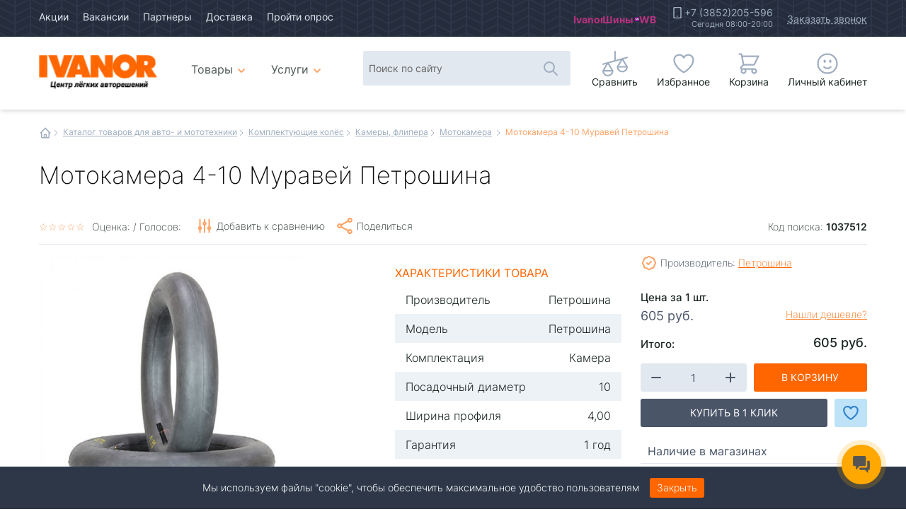

--- FILE ---
content_type: text/html; charset=UTF-8
request_url: https://vb22.ru/katalog/komplektuyushhie-kolyos/kamery-flipera/motokamera/motokamera-4-10-muravey-petroshina.html
body_size: 37421
content:
<!doctype html>
<html class="no-js" lang="ru">
<head>
<title>Мотокамера 4-10 Муравей Петрошина - Купить в Барнауле | Мотокамера | Интернет-магазин автотоваров Иванор, Барнаул</title>   
<meta name="description" content="Мотокамера 4-10 Муравей Петрошина - характеристики, описание, наличие товара в магазинах Иванор, похожие товары. Купить сейчас по цене 605 за 1 шт."> 
<link rel="canonical" href="https://vb22.ru/katalog/komplektuyushhie-kolyos/kamery-flipera/motokamera/motokamera-4-10-muravey-petroshina.html" /> 
<meta charset="utf-8">
<meta http-equiv="x-ua-compatible" content="ie=edge">
<meta name="viewport" content="width=device-width, initial-scale=1.0">
<link rel="preload" href="/css/subset-Inter-Regular.woff2" as="font" type="font/woff2" crossorigin>
<link rel="preload" href="/css/subset-Inter-ExtraLight.woff2" as="font" type="font/woff2" crossorigin>
<link rel="preload" href="/css/subset-Inter-Light.woff2" as="font" type="font/woff2" crossorigin>
<link rel="preload" href="/css/subset-Inter-Bold.woff2" as="font" type="font/woff2" crossorigin>
<link rel="preload" href="/css/subset-Inter-Medium.woff2" as="font" type="font/woff2" crossorigin>
<link rel="preload" href="/css/subset-Inter-SemiBold.woff2" as="font" type="font/woff2" crossorigin>
<link rel= "preconnect" href="https://secure.esputnik.com" />
<link rel= "preconnect" href="https://cdn-ru.bitrix24.ru" />
<link rel= "preconnect" href="https://cdn.jsdelivr.net" />
<link rel="stylesheet" href="/min/?b=css&f=mmenu-light.css,jquery.fancybox.min.css,select2.min.css,slick.css,slick-theme.css,animate.min.css,foundation-datepicker.min.css,jquery.dataTables.min.css,dataTables.foundation.min.css">
<link rel="stylesheet" href="/css/app_tovar.css?1762500193" />
<link rel="icon" href="/favicon.ico" type="image/x-icon" />
<link rel="shortcut icon" href="/favicon.ico" type="image/x-icon" />
<link rel="icon" type="image/png" href="/favicon-16x16.png" sizes="16x16">
<link rel="icon" type="image/png" href="/favicon-24x24.png" sizes="24x24">
<link rel="icon" type="image/png" href="/favicon-32x32.png" sizes="32x32">
<link rel="icon" type="image/png" href="/favicon-48x48.png" sizes="48x48">
<link rel="icon" type="image/png" href="/favicon-96x96.png" sizes="96x96">
<link rel="icon" type="image/png" href="/favicon-128x128.png" sizes="128x128">
<link rel="apple-touch-icon" href="/older-iPhone.png">
<link rel="apple-touch-icon" sizes="180x180" href="/iPhone-6-Plus.png">
<link rel="apple-touch-icon" sizes="152x152" href="/iPad-Retina.png">
<link rel="apple-touch-icon" sizes="167x167" href="/iPad-Pro.png">
<script type="text/javascript">!function(){var t=document.createElement("script");t.type="text/javascript",t.async=!0,t.src='https://vk.com/js/api/openapi.js?169',t.onload=function(){VK.Retargeting.Init("VK-RTRG-1515115-2T9xM"),VK.Retargeting.Hit()},document.head.appendChild(t)}();</script><noscript><img src="https://vk.com/rtrg?p=VK-RTRG-1515115-2T9xM" style="position:fixed; left:-999px;" alt=""/></noscript>
<!-- Top.Mail.Ru counter -->
<script type="text/javascript">
var _tmr = window._tmr || (window._tmr = []);
_tmr.push({id: "3561237", type: "pageView", start: (new Date()).getTime()});
(function (d, w, id) {
  if (d.getElementById(id)) return;
  var ts = d.createElement("script"); ts.type = "text/javascript"; ts.async = true; ts.id = id;
  ts.src = "https://top-fwz1.mail.ru/js/code.js";
  var f = function () {var s = d.getElementsByTagName("script")[0]; s.parentNode.insertBefore(ts, s);};
  if (w.opera == "[object Opera]") { d.addEventListener("DOMContentLoaded", f, false); } else { f(); }
})(document, window, "tmr-code");
</script>
<noscript><div><img src="https://top-fwz1.mail.ru/counter?id=3561237;js=na" style="position:absolute;left:-9999px;" alt="Top.Mail.Ru" /></div></noscript>
<!-- /Top.Mail.Ru counter -->

<!-- Rating@Mail.ru counter dynamic remarketing appendix -->
<script type="text/javascript">
var _tmr = _tmr || [];
_tmr.push({
    type: 'itemView',
    productid: 'VALUE',
    pagetype: 'VALUE',
    list: 'VALUE',
    totalvalue: 'VALUE'
});
</script>
<!-- // Rating@Mail.ru counter dynamic remarketing appendix -->
<meta property="og:title" content="Мотокамера 4-10 Муравей Петрошина" />
<meta property="og:description" content="Мотокамера 4-10 Муравей Петрошина - характеристики, описание, наличие товара в магазинах Иванор, похожие товары. Купить сейчас по цене 605 за 1 шт." />
<meta property="og:image" content="https://vb22.ru/img/img/products/36058/10-600x600-960.jpg" />
<meta property="og:image:alt" content="Мотокамера 4-10 Муравей Петрошина" />
<meta property="og:type" content="website" />
<meta property="og:url" content="https://vb22.ru/katalog/komplektuyushhie-kolyos/kamery-flipera/motokamera/motokamera-4-10-muravey-petroshina.html" />
<meta property="og:locale" content="ru_RU" />
<meta property="og:site_name" content="Интернет-магазин автотоваров Иванор, Барнаул" />

</head>
<body class="oneGood">
  

<header>
     <div class="content_container">
    <div class="contentarea">
      <nav class="nav_general">
        <ul>
          <li><a href="/akzii.html">Акции</a></li>
          <li><a href="/vacansii.html">Вакансии</a></li>
          <li><a href="/partnery.html">Партнеры</a></li>
          <li><a href="/dostavka.html">Доставка</a></li>
          <li><span class="nofollow" data-link="https://docs.google.com/forms/d/e/1FAIpQLSft5Gq-ph8oz2E7_iXD_XXMYWnHauZqTze8kEDiLr-nV9Lz6A/viewform" target="_blank" rel="nofollow noopener noreferrer">Пройти опрос</span></li>
        </ul>
        <div class="misc">
<ul class="marketPlaces">
            <li><span class="nofollow ozon mp" data-link="https://www.ozon.ru/seller/22ivanor-vb22-254004/?miniapp=seller_254004" data-tooltip tabindex="1" title="Магазин Ivanor на Ozon" data-position="bottom" data-alignment="center">Ivanor</span></li>
            <li><span class="nofollow ozon mp" data-link="https://www.ozon.ru/seller/ivanor-vb22-1961795/?miniapp=seller_1961795" data-tooltip tabindex="1" title="Шины на Ozon" data-position="bottom" data-alignment="center">Шины</span></li>
            <li><span class="nofollow wb mp" data-link="https://www.wildberries.ru/seller/4485032" data-tooltip tabindex="1" title="Магазин Ivanor на WB" data-position="bottom" data-alignment="center">WB</span></li>
          </ul>
          <div class="calls">
            <span class="phone"><a href="tel:+73852205596">+7 (3852)205-596</a><span class="workingHours">Сегодня 08:00-20:00</span></span>
            <button class="order_call" data-open="order_call" onclick="ym(74992303, 'reachGoal', 'open_callback'); return true;">Заказать звонок</button>
          </div>

          <!--<p class="auth">
			  
			  <button class="register" data-open="vxod" aria-controls="order_call" aria-haspopup="true" tabindex="0" data-type="reg">Регистрация</button>			
            	<button class="enter" data-open="vxod" aria-controls="order_call" aria-haspopup="true" tabindex="0">Вход</button>
          
          </p>-->
        </div>

      </nav>
    </div>
  </div>
  <div class="content_container">
    <div class="contentarea">
      <div class="logo">
        <a href="/"><img src="/img/design/vianor-animated-logo-big4.gif" width="200" alt="Интернет-магазин автотоваров Иванор, Барнаул"><span>Авто интернет магазин Иванор</span></a>
      </div>
      <nav class="nav_catalog">		
		   <ul class="nav_main dropdown menu" data-dropdown-menu data-disable-hover="true" data-close-on-click="true" data-click-open="true" ><li><a href="/katalog.html" class="catalog"><span class="details">Авто</span>Товары<span class="details"> каталог</span></a><ul class="menu-container nav_main dropdown menu" data-dropdown-menu data-disable-hover="true" data-close-on-click="true" data-click-open="true"><li class="masonry-item"><a href="/katalog/snegouborshhiki.html" class="snowblowers">Снегоуборщики</a></li><li><a href="/katalog/mototehnika.html" class="moto">Мототехника</a><div class="megadrop"><ul><li class="masonry-item"><a href="/katalog/mototehnika/motobuksirovshhiki.html" >Мотобуксировщики</a></li><li><a href="/katalog/mototehnika/sani-i-aksessuary-dlya-nih.html" >Сани и аксессуары для них</a><ul><li class="masonry-item"><a href="/katalog/mototehnika/sani-i-aksessuary-dlya-nih/sani-i-aksessuary-dlya-nih.html" >Сани и аксессуары для них</a></li></ul></li><li class="masonry-item"><a href="/katalog/mototehnika/zapchasti-i-aksessuary-dlya-motobuksirovshhika.html" >Запчасти и Аксессуары для Мотобуксировщика</a></li><li class="masonry-item"><a href="/katalog/mototehnika/snegohody.html" >Снегоходы</a></li><li><a href="/katalog/mototehnika/aksessuary-dlya-atv-utv-snow.html" >Аксессуары для ATV/ UTV/ Snow</a><ul><li class="masonry-item"><a href="/katalog/mototehnika/aksessuary-dlya-atv-utv-snow/uvelichennye-katki-snegohoda.html" >Увеличенные катки снегохода</a></li><li class="masonry-item"><a href="/katalog/mototehnika/aksessuary-dlya-atv-utv-snow/nakladki-na-lyzhi.html" >Накладки на лыжи</a></li><li class="masonry-item"><a href="/katalog/mototehnika/aksessuary-dlya-atv-utv-snow/mufty-na-rul.html" >Муфты на руль</a></li><li class="masonry-item"><a href="/katalog/mototehnika/aksessuary-dlya-atv-utv-snow/gusenicy.html" >Гусеницы</a></li><li class="masonry-item"><a href="/katalog/mototehnika/aksessuary-dlya-atv-utv-snow/otval-i-ego-komplektuyuschie.html" >Отвал и его комплектующие</a></li><li class="masonry-item"><a href="/katalog/mototehnika/aksessuary-dlya-atv-utv-snow/rasshiriteli-arok.html" >Расширители арок</a></li><li class="masonry-item"><a href="/katalog/mototehnika/aksessuary-dlya-atv-utv-snow/kanistry-i-aksessuary-dlya-nih.html" >Канистры и аксессуары для них</a></li><li class="masonry-item"><a href="/katalog/mototehnika/aksessuary-dlya-atv-utv-snow/bampera.html" >Бампера</a></li><li class="masonry-item"><a href="/katalog/mototehnika/aksessuary-dlya-atv-utv-snow/oborudovanie-dlya-transportirovki-i-stoyanki.html" >Оборудование для транспортировки и стоянки</a></li><li class="masonry-item"><a href="/katalog/mototehnika/aksessuary-dlya-atv-utv-snow/komplektuyuschie.html" >Комплектующие</a></li><li class="masonry-item"><a href="/katalog/mototehnika/aksessuary-dlya-atv-utv-snow/kofry-i-sumki.html" >Кофры и сумки</a></li><li class="masonry-item"><a href="/katalog/mototehnika/aksessuary-dlya-atv-utv-snow/vynosy-radiatora.html" >Выносы радиатора</a></li><li class="masonry-item"><a href="/katalog/mototehnika/aksessuary-dlya-atv-utv-snow/zaschita-dnischa--porogov--rychagov--ruk.html" >Защита днища, порогов, рычагов, рук</a></li><li class="masonry-item"><a href="/katalog/mototehnika/aksessuary-dlya-atv-utv-snow/lebedki-i-aksessuary.html" >Лебедки и аксессуары</a></li><li class="masonry-item"><a href="/katalog/mototehnika/aksessuary-dlya-atv-utv-snow/suvenirnaya-produkciya.html" >Сувенирная продукция</a></li><li class="masonry-item"><a href="/katalog/mototehnika/aksessuary-dlya-atv-utv-snow/nakleyki.html" >Наклейки</a></li><li class="masonry-item"><a href="/katalog/mototehnika/aksessuary-dlya-atv-utv-snow/poliuretan.html" >Полиуретан</a></li><li class="masonry-item"><a href="/katalog/mototehnika/aksessuary-dlya-atv-utv-snow/vetrovye-stekla--optika.html" >Ветровые стекла, оптика</a></li><li class="masonry-item"><a href="/katalog/mototehnika/aksessuary-dlya-atv-utv-snow/rychagi.html" >Рычаги</a></li><li class="masonry-item"><a href="/katalog/mototehnika/aksessuary-dlya-atv-utv-snow/dopolnitelnyy-svet.html" >Дополнительный свет</a></li></ul></li><li><a href="/katalog/mototehnika/zapchasti-dlya-atv-utv-snow.html" >Запчасти для ATV/ UTV/ Snow</a><ul><li class="masonry-item"><a href="/katalog/mototehnika/zapchasti-dlya-atv-utv-snow/tormoznye-kolodki.html" >Тормозные колодки</a></li><li class="masonry-item"><a href="/katalog/mototehnika/zapchasti-dlya-atv-utv-snow/dublikat.html" >Дубликат</a></li><li class="masonry-item"><a href="/katalog/mototehnika/zapchasti-dlya-atv-utv-snow/original-polaris.html" >Оригинал Polaris</a></li><li class="masonry-item"><a href="/katalog/mototehnika/zapchasti-dlya-atv-utv-snow/original-stels.html" >Оригинал Stels</a></li><li class="masonry-item"><a href="/katalog/mototehnika/zapchasti-dlya-atv-utv-snow/remni-variatora.html" >Ремни вариатора</a></li><li class="masonry-item"><a href="/katalog/mototehnika/zapchasti-dlya-atv-utv-snow/filtra.html" >Фильтра</a></li><li class="masonry-item"><a href="/katalog/mototehnika/zapchasti-dlya-atv-utv-snow/original-cf-moto.html" >Оригинал CF-Moto</a></li><li class="masonry-item"><a href="/katalog/mototehnika/zapchasti-dlya-atv-utv-snow/original-aodes.html" >Оригинал Aodes</a></li><li class="masonry-item"><a href="/katalog/mototehnika/zapchasti-dlya-atv-utv-snow/original-tgb.html" >Оригинал TGB</a></li></ul></li><li class="masonry-item"><a href="/katalog/mototehnika/kvadrocikly-i-motovezdehody.html" >Квадроциклы </a></li><li><a href="/katalog/mototehnika/zapchasti-i-aksessuary-dlya-detskih-kvadrociklov-i-motociklov.html" >Запчасти и Аксессуары для квадроциклов и мотоциклов</a><ul><li class="masonry-item"><a href="/katalog/mototehnika/zapchasti-i-aksessuary-dlya-detskih-kvadrociklov-i-motociklov/aksessuary1.html" >Аксессуары</a></li><li class="masonry-item"><a href="/katalog/mototehnika/zapchasti-i-aksessuary-dlya-detskih-kvadrociklov-i-motociklov/detali-dvigatelya1.html" >Детали двигателя</a></li><li class="masonry-item"><a href="/katalog/mototehnika/zapchasti-i-aksessuary-dlya-detskih-kvadrociklov-i-motociklov/bolty-shpilki-gajki.html" >Болты,шпильки,гайки</a></li><li class="masonry-item"><a href="/katalog/mototehnika/zapchasti-i-aksessuary-dlya-detskih-kvadrociklov-i-motociklov/zvezdy-cepi1.html" >Звезды,цепи</a></li><li class="masonry-item"><a href="/katalog/mototehnika/zapchasti-i-aksessuary-dlya-detskih-kvadrociklov-i-motociklov/klyuchi1.html" >Ключи</a></li><li class="masonry-item"><a href="/katalog/mototehnika/zapchasti-i-aksessuary-dlya-detskih-kvadrociklov-i-motociklov/kpp.html" >КПП</a></li><li class="masonry-item"><a href="/katalog/mototehnika/zapchasti-i-aksessuary-dlya-detskih-kvadrociklov-i-motociklov/kuzovnye-detali1.html" >Кузовные детали</a></li><li class="masonry-item"><a href="/katalog/mototehnika/zapchasti-i-aksessuary-dlya-detskih-kvadrociklov-i-motociklov/podstavki-pod-motocikly.html" >Подставки под мотоциклы</a></li><li class="masonry-item"><a href="/katalog/mototehnika/zapchasti-i-aksessuary-dlya-detskih-kvadrociklov-i-motociklov/rashodniki.html" >Расходники</a></li><li class="masonry-item"><a href="/katalog/mototehnika/zapchasti-i-aksessuary-dlya-detskih-kvadrociklov-i-motociklov/reduktora.html" >Редуктора</a></li><li class="masonry-item"><a href="/katalog/mototehnika/zapchasti-i-aksessuary-dlya-detskih-kvadrociklov-i-motociklov/toplivnaya-sistema1.html" >Топливная система</a></li><li class="masonry-item"><a href="/katalog/mototehnika/zapchasti-i-aksessuary-dlya-detskih-kvadrociklov-i-motociklov/tormoznaya-sistema.html" >Тормозная система</a></li><li class="masonry-item"><a href="/katalog/mototehnika/zapchasti-i-aksessuary-dlya-detskih-kvadrociklov-i-motociklov/trosa1.html" >Троса</a></li><li class="masonry-item"><a href="/katalog/mototehnika/zapchasti-i-aksessuary-dlya-detskih-kvadrociklov-i-motociklov/filtra2.html" >Фильтра</a></li><li class="masonry-item"><a href="/katalog/mototehnika/zapchasti-i-aksessuary-dlya-detskih-kvadrociklov-i-motociklov/hodovaya.html" >Ходовая</a></li><li class="masonry-item"><a href="/katalog/mototehnika/zapchasti-i-aksessuary-dlya-detskih-kvadrociklov-i-motociklov/cepi-protivoskolzheniya1.html" >Цепи противоскольжения</a></li><li class="masonry-item"><a href="/katalog/mototehnika/zapchasti-i-aksessuary-dlya-detskih-kvadrociklov-i-motociklov/elektrika2.html" >Электрика</a></li></ul></li><li class="masonry-item"><a href="/katalog/mototehnika/motocikly.html" >Мотоциклы</a></li><li class="masonry-item"><a href="/katalog/mototehnika/detskie-kvadrocikly.html" >Детские квадроциклы</a></li><li><a href="/katalog/mototehnika/shiny-i-diski-dlya-atv-utv-snow.html" >Шины и диски для ATV/ UTV/ Snow</a><ul><li class="masonry-item"><a href="/katalog/mototehnika/shiny-i-diski-dlya-atv-utv-snow/shiny-dlya-atv-utv.html" >Шины для  ATV/UTV</a></li><li class="masonry-item"><a href="/katalog/mototehnika/shiny-i-diski-dlya-atv-utv-snow/diski-dlya-atv-utv.html" >Диски для  ATV/UTV</a></li></ul></li><li class="masonry-item"><a href="/katalog/mototehnika/masla-dlya-atv-utv-snow.html" >Масла для ATV/ UTV/ Snow</a></li><li class="masonry-item"><a href="/katalog/mototehnika/vezdehody.html" >Конструктор вездеходов</a></li><li class="masonry-item"><a href="/katalog/mototehnika/vezdehody-perelomki.html" >Вездеходы- переломки</a></li></ul></div></li><li><a href="/katalog/ekipirovka.html" class="overalls">Экипировка</a><div class="megadrop"><ul><li class="masonry-item"><a href="/katalog/ekipirovka/lavinnoe-snaryazhenie.html" >Лавинное снаряжение</a></li><li class="masonry-item"><a href="/katalog/ekipirovka/ryukzaki-sumki.html" >Рюкзаки/сумки</a></li><li class="masonry-item"><a href="/katalog/ekipirovka/termosy.html" >Термосы</a></li><li class="masonry-item"><a href="/katalog/ekipirovka/shlemy-i-aksessuary.html" >Шлемы и аксессуары</a></li><li class="masonry-item"><a href="/katalog/ekipirovka/ochki-i-aksessuary.html" >Очки и Аксессуары</a></li><li class="masonry-item"><a href="/katalog/ekipirovka/kombinezony.html" >Комбинезоны</a></li><li class="masonry-item"><a href="/katalog/ekipirovka/plaschi.html" >Плащи</a></li><li class="masonry-item"><a href="/katalog/ekipirovka/kurtki-zimnie.html" >Куртки Зимние</a></li><li class="masonry-item"><a href="/katalog/ekipirovka/polukombinezony-shtany.html" >Полукомбинезоны/Штаны</a></li><li class="masonry-item"><a href="/katalog/ekipirovka/termoodezhda.html" >Термоодежда</a></li><li><a href="/katalog/ekipirovka/perchatki.html" >Перчатки</a><ul><li class="masonry-item"><a href="/katalog/ekipirovka/perchatki/perchatki.html" >Перчатки</a></li></ul></li><li class="masonry-item"><a href="/katalog/ekipirovka/obuv.html" >Обувь</a></li><li class="masonry-item"><a href="/katalog/ekipirovka/noski.html" >Носки</a></li><li class="masonry-item"><a href="/katalog/ekipirovka/golovnye-ubory.html" >Головные уборы</a></li><li class="masonry-item"><a href="/katalog/ekipirovka/zaschita.html" >Защита</a></li><li class="masonry-item"><a href="/katalog/ekipirovka/dzhersi.html" >Джерси</a></li><li class="masonry-item"><a href="/katalog/ekipirovka/kurtki-letnie.html" >Куртки Летние</a></li><li class="masonry-item"><a href="/katalog/ekipirovka/veydersy.html" >Вейдерсы</a></li><li class="masonry-item"><a href="/katalog/ekipirovka/povsednevnaya-odezhda.html" >Повседневная Одежда</a></li></ul></div></li><li><a href="/katalog/avtoaksessuary.html" class="accessories">Автоаксессуары</a><div class="megadrop"><ul><li class="masonry-item"><a href="/katalog/avtoaksessuary/domkraty.html" >Домкраты</a></li><li class="masonry-item"><a href="/katalog/avtoaksessuary/kompressory.html" >Компрессоры</a></li><li class="masonry-item"><a href="/katalog/avtoaksessuary/remkomplekty-shin.html" >Ремкомплекты шин</a></li><li><a href="/katalog/avtoaksessuary/obogrev.html" >Обогрев</a><ul><li class="masonry-item"><a href="/katalog/avtoaksessuary/obogrev/utepliteli-dvigatelya.html" >Утеплители двигателя</a></li><li class="masonry-item"><a href="/katalog/avtoaksessuary/obogrev/utepliteli-radiatora.html" >Утеплители радиатора</a></li><li class="masonry-item"><a href="/katalog/avtoaksessuary/obogrev/podogrev-sideniy.html" >Подогрев сидений</a></li><li class="masonry-item"><a href="/katalog/avtoaksessuary/obogrev/podogrevateli-tosola.html" >Подогреватели тосола</a></li></ul></li><li><a href="/katalog/avtoaksessuary/dvorniki.html" >Дворники</a><ul><li class="masonry-item"><a href="/katalog/avtoaksessuary/dvorniki/zimnie-dvorniki.html" >Зимние дворники</a></li><li class="masonry-item"><a href="/katalog/avtoaksessuary/dvorniki/dvorniki-zadnie.html" >Задние дворники</a></li><li><a href="/katalog/avtoaksessuary/dvorniki/letnie-dvorniki1.html" >Летние дворники</a><ul class="nav_main dropdown menu" data-dropdown-menu data-disable-hover="true" data-close-on-click="true" data-click-open="true" ><li class="masonry-item"><a href="/katalog/avtoaksessuary/dvorniki/letnie-dvorniki1/letnie-dvorniki.html" >Каркасные летние</a></li><li class="masonry-item"><a href="/katalog/avtoaksessuary/dvorniki/letnie-dvorniki1/beskarkasnye-dvorniki.html" >Бескаркасные дворники</a></li><li class="masonry-item"><a href="/katalog/avtoaksessuary/dvorniki/letnie-dvorniki1/gibridnye.html" >Гибридные</a></li></ul></li></ul></li><li class="masonry-item"><a href="/katalog/avtoaksessuary/schetki-dlya-snega--skrebki.html" >Щетки для снега - Скребки</a></li><li class="masonry-item"><a href="/katalog/avtoaksessuary/provoda-prikurivaniya.html" >Провода прикуривания</a></li><li class="masonry-item"><a href="/katalog/avtoaksessuary/nabory.html" >Наборы</a></li><li><a href="/katalog/avtoaksessuary/avtomobilnye-holodilniki.html" >Автомобильные холодильники</a><ul><li class="masonry-item"><a href="/katalog/avtoaksessuary/avtomobilnye-holodilniki/holodilniki.html" >Холодильники</a></li><li class="masonry-item"><a href="/katalog/avtoaksessuary/avtomobilnye-holodilniki/akkumulyatory-holoda.html" >Аккумуляторы холода</a></li><li class="masonry-item"><a href="/katalog/avtoaksessuary/avtomobilnye-holodilniki/termosumka-sumkaholodilnik.html" >Термосумка/Сумкахолодильник</a></li></ul></li><li class="masonry-item"><a href="/katalog/avtoaksessuary/nabory-po-uhodu-kuzovsalon.html" >Автокосметика для кузова и салона</a></li><li class="masonry-item"><a href="/katalog/avtoaksessuary/moyushhie-apparaty.html" >Автомойки</a></li><li><a href="/katalog/avtoaksessuary/instrumenty.html" >Инструменты</a><ul><li class="masonry-item"><a href="/katalog/avtoaksessuary/instrumenty/nabory-instrumentov.html" >Наборы инструментов</a></li><li class="masonry-item"><a href="/katalog/avtoaksessuary/instrumenty/vorotki.html" >Воротки</a></li><li class="masonry-item"><a href="/katalog/avtoaksessuary/instrumenty/montazhki--montirovki.html" >Монтажки - монтировки</a></li><li class="masonry-item"><a href="/katalog/avtoaksessuary/instrumenty/krugi-otreznye-shlifovalnye-polirovalnye.html" >Круги отрезные, шлифовальные, полировальные</a></li><li class="masonry-item"><a href="/katalog/avtoaksessuary/instrumenty/gaykorez.html" >Гайкорез</a></li><li class="masonry-item"><a href="/katalog/avtoaksessuary/instrumenty/golovki.html" >Головки</a></li><li class="masonry-item"><a href="/katalog/avtoaksessuary/instrumenty/zahvaty.html" >Захваты</a></li><li class="masonry-item"><a href="/katalog/avtoaksessuary/instrumenty/zerkala-teleskopicheskie.html" >Зеркала телескопические</a></li><li class="masonry-item"><a href="/katalog/avtoaksessuary/instrumenty/zubila.html" >Зубила</a></li><li class="masonry-item"><a href="/katalog/avtoaksessuary/instrumenty/izmeriteli-razlichnye.html" >Измерители различные</a></li><li class="masonry-item"><a href="/katalog/avtoaksessuary/instrumenty/perehodniki-sharniry-kardanchiki.html" >Переходники, шарниры, карданчики</a></li><li class="masonry-item"><a href="/katalog/avtoaksessuary/instrumenty/kleevye-pistolety.html" >Клеевые пистолеты</a></li><li class="masonry-item"><a href="/katalog/avtoaksessuary/instrumenty/klyuchi.html" >Ключи</a></li><li class="masonry-item"><a href="/katalog/avtoaksessuary/instrumenty/kompressometry.html" >Компрессометры</a></li><li class="masonry-item"><a href="/katalog/avtoaksessuary/instrumenty/lampy-payalnye.html" >Лампы паяльные</a></li><li class="masonry-item"><a href="/katalog/avtoaksessuary/instrumenty/metchiki.html" >Метчики</a></li><li class="masonry-item"><a href="/katalog/avtoaksessuary/instrumenty/molotki-kiyanki-napilniki.html" >Молотки, киянки, напильники</a></li><li class="masonry-item"><a href="/katalog/avtoaksessuary/instrumenty/nozhovki-po-metallu.html" >Ножовки по металлу</a></li><li class="masonry-item"><a href="/katalog/avtoaksessuary/instrumenty/opravki-dlya-porshnevyh-kolec.html" >Оправки для поршневых колец</a></li><li class="masonry-item"><a href="/katalog/avtoaksessuary/instrumenty/otvertki.html" >Отвертки</a></li><li class="masonry-item"><a href="/katalog/avtoaksessuary/instrumenty/passatizhi-bokorezy-kusachki-nozhnicy.html" >Пассатижи, бокорезы, кусачки, ножницы</a></li><li class="masonry-item"><a href="/katalog/avtoaksessuary/instrumenty/pistolety-dlya-nakachivaniya.html" >Пистолеты для накачивания</a></li><li class="masonry-item"><a href="/katalog/avtoaksessuary/instrumenty/pistolety-dlya-produvki.html" >Пистолеты для продувки</a></li><li class="masonry-item"><a href="/katalog/avtoaksessuary/instrumenty/plashki.html" >Плашки</a></li><li class="masonry-item"><a href="/katalog/avtoaksessuary/instrumenty/rassuharivateli.html" >Рассухариватели</a></li><li class="masonry-item"><a href="/katalog/avtoaksessuary/instrumenty/ruletki.html" >Рулетки</a></li><li class="masonry-item"><a href="/katalog/avtoaksessuary/instrumenty/sverla.html" >Сверла</a></li><li class="masonry-item"><a href="/katalog/avtoaksessuary/instrumenty/stetoskop.html" >Стетоскоп</a></li><li class="masonry-item"><a href="/katalog/avtoaksessuary/instrumenty/semniki.html" >Съемники</a></li><li class="masonry-item"><a href="/katalog/avtoaksessuary/instrumenty/udlinniteli.html" >Удлиннители</a></li><li class="masonry-item"><a href="/katalog/avtoaksessuary/instrumenty/shlangi.html" >Шланги</a></li><li class="masonry-item"><a href="/katalog/avtoaksessuary/instrumenty/shpricy.html" >Шприцы</a></li><li class="masonry-item"><a href="/katalog/avtoaksessuary/instrumenty/shhupy-dlya-izmereniya-zazorov.html" >Щупы для измерения зазоров</a></li><li class="masonry-item"><a href="/katalog/avtoaksessuary/instrumenty/gajkoverty.html" >Гайковерты</a></li></ul></li><li><a href="/katalog/avtoaksessuary/kovrychehlytentyopletki.html" >Ковры/ Чехлы/ Тенты/ Оплетки</a><ul><li class="masonry-item"><a href="/katalog/avtoaksessuary/kovrychehlytentyopletki/chehly.html" >Чехлы на сидения</a></li><li class="masonry-item"><a href="/katalog/avtoaksessuary/kovrychehlytentyopletki/kovrik-bagazhnika.html" >Коврик багажника</a></li><li class="masonry-item"><a href="/katalog/avtoaksessuary/kovrychehlytentyopletki/vlagovpityvayuschie.html" >Влаговпитывающие</a></li><li class="masonry-item"><a href="/katalog/avtoaksessuary/kovrychehlytentyopletki/kovrik-salona.html" >Коврик салона</a></li><li class="masonry-item"><a href="/katalog/avtoaksessuary/kovrychehlytentyopletki/tenty.html" >Тенты</a></li><li class="masonry-item"><a href="/katalog/avtoaksessuary/kovrychehlytentyopletki/opletki.html" >Оплетки</a></li><li class="masonry-item"><a href="/katalog/avtoaksessuary/kovrychehlytentyopletki/chehly-dlya-zapasnyh-koles.html" >Чехлы для запасных колес</a></li><li class="masonry-item"><a href="/katalog/avtoaksessuary/kovrychehlytentyopletki/chehly-na-podgolovnik.html" >Чехлы на подголовник</a></li></ul></li><li class="masonry-item"><a href="/katalog/avtoaksessuary/sumki--organayzery.html" >Сумки - Органайзеры</a></li><li class="masonry-item"><a href="/katalog/avtoaksessuary/videoregistratory.html" >Видеорегистраторы</a></li><li class="masonry-item"><a href="/katalog/avtoaksessuary/ramki-nomera-kreplenie.html" >Рамки номера - Крепление</a></li><li><a href="/katalog/avtoaksessuary/lebedkistyazhkiskoby.html" >Лебедки/ Стяжки/ Скобы</a><ul><li class="masonry-item"><a href="/katalog/avtoaksessuary/lebedkistyazhkiskoby/stropy.html" >Стропы</a></li><li class="masonry-item"><a href="/katalog/avtoaksessuary/lebedkistyazhkiskoby/skoby.html" >Скобы</a></li><li class="masonry-item"><a href="/katalog/avtoaksessuary/lebedkistyazhkiskoby/styazhki.html" >Стяжки</a></li><li class="masonry-item"><a href="/katalog/avtoaksessuary/lebedkistyazhkiskoby/lebedki.html" >Лебедки</a></li><li class="masonry-item"><a href="/katalog/avtoaksessuary/lebedkistyazhkiskoby/styazhki-gruza-elastichnye.html" >Стяжки груза эластичные</a></li></ul></li><li class="masonry-item"><a href="/katalog/avtoaksessuary/kanistry.html" >Канистры</a></li><li class="masonry-item"><a href="/katalog/avtoaksessuary/znaki.html" >Знаки</a></li><li class="masonry-item"><a href="/katalog/avtoaksessuary/mufty-shtucery.html" >Муфты, штуцеры</a></li><li class="masonry-item"><a href="/katalog/avtoaksessuary/aptechki.html" >Аптечки</a></li><li class="masonry-item"><a href="/katalog/avtoaksessuary/ognetushiteli.html" >Огнетушители</a></li><li class="masonry-item"><a href="/katalog/avtoaksessuary/manometry.html" >Манометры</a></li><li class="masonry-item"><a href="/katalog/avtoaksessuary/batareyki.html" >Батарейки</a></li><li><a href="/katalog/avtoaksessuary/voronki.html" >Воронки</a><ul><li class="masonry-item"><a href="/katalog/avtoaksessuary/voronki/voronki.html" >Воронки</a></li></ul></li><li><a href="/katalog/avtoaksessuary/gazovye-balony.html" >Газовые балоны</a><ul><li class="masonry-item"><a href="/katalog/avtoaksessuary/gazovye-balony/gazovye-balony.html" >Газовые балоны</a></li></ul></li><li><a href="/katalog/avtoaksessuary/gazovye-gorelki.html" >Газовые горелки</a><ul><li class="masonry-item"><a href="/katalog/avtoaksessuary/gazovye-gorelki/gazovye-gorelki.html" >Газовые горелки</a></li></ul></li><li><a href="/katalog/avtoaksessuary/fonari--perenosnye-lampy.html" >Фонари - Переносные лампы</a><ul><li class="masonry-item"><a href="/katalog/avtoaksessuary/fonari--perenosnye-lampy/fonari-perenosnye-lampy.html" >Фонари - Переносные лампы</a></li></ul></li><li><a href="/katalog/avtoaksessuary/oblozhki-dlya-dokumentov.html" >Обложки для документов</a><ul><li class="masonry-item"><a href="/katalog/avtoaksessuary/oblozhki-dlya-dokumentov/oblozhki-dlya-dokumentov.html" >Обложки для документов</a></li></ul></li><li><a href="/katalog/avtoaksessuary/kovrik-dlya-paneli.html" >Коврик для панели</a><ul><li class="masonry-item"><a href="/katalog/avtoaksessuary/kovrik-dlya-paneli/kovrik-dlya-paneli.html" >Коврик для панели</a></li></ul></li><li><a href="/katalog/avtoaksessuary/brelki-podveski.html" >Брелки, подвески</a><ul><li class="masonry-item"><a href="/katalog/avtoaksessuary/brelki-podveski/brelki-podveski.html" >Брелки, подвески</a></li></ul></li><li class="masonry-item"><a href="/katalog/avtoaksessuary/perchatki.html" >Перчатки</a></li><li><a href="/katalog/avtoaksessuary/opryskivatel.html" >Опрыскиватель</a><ul><li class="masonry-item"><a href="/katalog/avtoaksessuary/opryskivatel/opryskivatel.html" >Опрыскиватель</a></li></ul></li><li class="masonry-item"><a href="/katalog/avtoaksessuary/areometry.html" >Ариометры</a></li><li><a href="/katalog/avtoaksessuary/markery.html" >Маркеры</a><ul><li class="masonry-item"><a href="/katalog/avtoaksessuary/markery/markery.html" >Маркеры</a></li></ul></li><li><a href="/katalog/avtoaksessuary/homuty.html" >Хомуты</a><ul><li class="masonry-item"><a href="/katalog/avtoaksessuary/homuty/homuty.html" >Хомуты</a></li></ul></li><li><a href="/katalog/avtoaksessuary/zaglushki-remnya.html" >Заглушки ремня</a><ul><li class="masonry-item"><a href="/katalog/avtoaksessuary/zaglushki-remnya/zaglushki-remnya.html" >Заглушки ремня</a></li></ul></li><li><a href="/katalog/avtoaksessuary/avtozvuk.html" >Автозвук</a><ul><li class="masonry-item"><a href="/katalog/avtoaksessuary/avtozvuk/shumoizolyaciya.html" >Шумоизоляция</a></li><li class="masonry-item"><a href="/katalog/avtoaksessuary/avtozvuk/fm-modulyatory.html" >FM- модуляторы</a></li><li class="masonry-item"><a href="/katalog/avtoaksessuary/avtozvuk/magnitoly.html" >Магнитолы</a></li><li class="masonry-item"><a href="/katalog/avtoaksessuary/avtozvuk/akustika.html" >Акустические системы</a></li><li class="masonry-item"><a href="/katalog/avtoaksessuary/avtozvuk/provoda.html" >Провода</a></li><li class="masonry-item"><a href="/katalog/avtoaksessuary/avtozvuk/sabvufer.html" >Сабвуфер</a></li><li class="masonry-item"><a href="/katalog/avtoaksessuary/avtozvuk/usilitel.html" >Усилитель</a></li><li class="masonry-item"><a href="/katalog/avtoaksessuary/avtozvuk/predohraniteli.html" >Предохранители</a></li><li class="masonry-item"><a href="/katalog/avtoaksessuary/avtozvuk/konektory.html" >Конекторы</a></li><li class="masonry-item"><a href="/katalog/avtoaksessuary/avtozvuk/penal-1din.html" >Пенал 1din</a></li><li class="masonry-item"><a href="/katalog/avtoaksessuary/avtozvuk/planki-dlya-magnitoly.html" >Планки для магнитолы</a></li><li class="masonry-item"><a href="/katalog/avtoaksessuary/avtozvuk/prostavochnye-kolca.html" >Проставочные кольца</a></li><li class="masonry-item"><a href="/katalog/avtoaksessuary/avtozvuk/knopki-na-rul.html" >Кнопки на руль</a></li><li class="masonry-item"><a href="/katalog/avtoaksessuary/avtozvuk/linejnye-preobrazovateli.html" >Линейные преобразователи</a></li><li class="masonry-item"><a href="/katalog/avtoaksessuary/avtozvuk/razvetviteli-rca.html" >Разветвители RCA</a></li><li class="masonry-item"><a href="/katalog/avtoaksessuary/avtozvuk/razemy.html" >Разъемы</a></li><li class="masonry-item"><a href="/katalog/avtoaksessuary/avtozvuk/ramki-dlya-magnitol.html" >Рамки для магнитол</a></li></ul></li><li><a href="/katalog/avtoaksessuary/vneshnij-tyuning.html" >Внешний тюнинг</a><ul><li class="masonry-item"><a href="/katalog/avtoaksessuary/vneshnij-tyuning/deflektor-dverey.html" >Дефлектор дверей</a></li><li class="masonry-item"><a href="/katalog/avtoaksessuary/vneshnij-tyuning/deflektor-kapota.html" >Дефлектор капота</a></li><li class="masonry-item"><a href="/katalog/avtoaksessuary/vneshnij-tyuning/antenny-avtomobilnye.html" >Антенны автомобильные</a></li><li class="masonry-item"><a href="/katalog/avtoaksessuary/vneshnij-tyuning/bryzgoviki.html" >Брызговики</a></li><li class="masonry-item"><a href="/katalog/avtoaksessuary/vneshnij-tyuning/setka-listovaya.html" >Сетка листовая</a></li><li class="masonry-item"><a href="/katalog/avtoaksessuary/vneshnij-tyuning/moldingi.html" >Молдинги</a></li><li class="masonry-item"><a href="/katalog/avtoaksessuary/vneshnij-tyuning/plenka-tonirovochnaya.html" >Пленка тонировочная</a></li><li class="masonry-item"><a href="/katalog/avtoaksessuary/vneshnij-tyuning/resnichki-far.html" >Реснички фар</a></li><li class="masonry-item"><a href="/katalog/avtoaksessuary/vneshnij-tyuning/spoylery.html" >Спойлеры</a></li><li class="masonry-item"><a href="/katalog/avtoaksessuary/vneshnij-tyuning/bolty-krepleniya.html" >Болты крепления</a></li><li class="masonry-item"><a href="/katalog/avtoaksessuary/vneshnij-tyuning/nakleyki.html" >Наклейки</a></li><li class="masonry-item"><a href="/katalog/avtoaksessuary/vneshnij-tyuning/zerkala-naruzhnie.html" >Зеркала наружние</a></li><li class="masonry-item"><a href="/katalog/avtoaksessuary/vneshnij-tyuning/shildiki-emblemy.html" >Шильдики /Эмблемы</a></li><li class="masonry-item"><a href="/katalog/avtoaksessuary/vneshnij-tyuning/nasadki-na-glushitel.html" >Насадки на глушитель</a></li><li class="masonry-item"><a href="/katalog/avtoaksessuary/vneshnij-tyuning/zaschita-far.html" >Защита фар</a></li><li class="masonry-item"><a href="/katalog/avtoaksessuary/vneshnij-tyuning/avtolyuk.html" >Автолюк</a></li></ul></li><li><a href="/katalog/avtoaksessuary/vnutrisalonnye-aksessuary.html" >Внутрисалонные аксессуары</a><ul><li class="masonry-item"><a href="/katalog/avtoaksessuary/vnutrisalonnye-aksessuary/avtomobilnye-podushki.html" >Автомобильные подушки</a></li><li class="masonry-item"><a href="/katalog/avtoaksessuary/vnutrisalonnye-aksessuary/shtorki-solncezaschitnye.html" >Шторки солнцезащитные</a></li><li class="masonry-item"><a href="/katalog/avtoaksessuary/vnutrisalonnye-aksessuary/podlokotniki.html" >Подлокотники</a></li><li class="masonry-item"><a href="/katalog/avtoaksessuary/vnutrisalonnye-aksessuary/zaschita-spinki.html" >Защита спинки</a></li><li class="masonry-item"><a href="/katalog/avtoaksessuary/vnutrisalonnye-aksessuary/ventilyatory.html" >Вентиляторы</a></li><li class="masonry-item"><a href="/katalog/avtoaksessuary/vnutrisalonnye-aksessuary/zerkala-vnutrisalonnye.html" >Зеркала внутрисалонные</a></li></ul></li><li class="masonry-item"><a href="/katalog/avtoaksessuary/lopaty.html" >Лопаты</a></li><li class="masonry-item"><a href="/katalog/avtoaksessuary/zhilety.html" >Жилеты</a></li><li class="masonry-item"><a href="/katalog/avtoaksessuary/derzhateli-telefona.html" >Держатели телефона</a></li><li class="masonry-item"><a href="/katalog/avtoaksessuary/kamery.html" >Камеры заднего вида</a></li><li class="masonry-item"><a href="/katalog/avtoaksessuary/upory-protivootkatnye.html" >Упоры противооткатные</a></li><li class="masonry-item"><a href="/katalog/avtoaksessuary/kollekcionnye-mashinki.html" >Коллекционные машинки</a></li><li class="masonry-item"><a href="/katalog/avtoaksessuary/zvukovye-signaly.html" >Звуковые сигналы</a></li><li class="masonry-item"><a href="/katalog/avtoaksessuary/karta-pamyati.html" >Карта памяти</a></li><li class="masonry-item"><a href="/katalog/avtoaksessuary/zaryadnoe-dlya-telefona.html" >AUX и зарядки для телефона</a></li><li class="masonry-item"><a href="/katalog/avtoaksessuary/izolenta-skotch-lenta.html" >Изолента</a></li><li class="masonry-item"><a href="/katalog/avtoaksessuary/perehodnik-prikurivatelya-razvetviteli.html" >Переходник прикуривателя, разветвители</a></li><li><a href="/katalog/avtoaksessuary/avtoelektronnika.html" >Автоэлектроника</a><ul><li class="masonry-item"><a href="/katalog/avtoaksessuary/avtoelektronnika/razemy.html" >Разъемы</a></li><li class="masonry-item"><a href="/katalog/avtoaksessuary/avtoelektronnika/elektroizmeritelnye-pribory.html" >Электроизмерительные приборы</a></li><li class="masonry-item"><a href="/katalog/avtoaksessuary/avtoelektronnika/zazhimy.html" >Зажимы</a></li><li class="masonry-item"><a href="/katalog/avtoaksessuary/avtoelektronnika/vtulka.html" >Втулка</a></li><li class="masonry-item"><a href="/katalog/avtoaksessuary/avtoelektronnika/provod-montazhnyy.html" >Провод монтажный</a></li><li class="masonry-item"><a href="/katalog/avtoaksessuary/avtoelektronnika/vyklyuchatel-knopki.html" >Выключатель (Кнопки)</a></li><li class="masonry-item"><a href="/katalog/avtoaksessuary/avtoelektronnika/fen-stroitelnyy.html" >Фен строительный</a></li><li class="masonry-item"><a href="/katalog/avtoaksessuary/avtoelektronnika/derzhatel-predohranitelya.html" >Держатель предохранителя</a></li><li class="masonry-item"><a href="/katalog/avtoaksessuary/avtoelektronnika/preobrazovateli-napryazheniya.html" >Преобразователи напряжения</a></li><li class="masonry-item"><a href="/katalog/avtoaksessuary/avtoelektronnika/oborudovanie-dlya-diagnostiki.html" >Оборудование для диагностики</a></li><li class="masonry-item"><a href="/katalog/avtoaksessuary/avtoelektronnika/predohraniteli.html" >Предохранители</a></li><li class="masonry-item"><a href="/katalog/avtoaksessuary/avtoelektronnika/rele.html" >Реле</a></li></ul></li><li class="masonry-item"><a href="/katalog/avtoaksessuary/vlazhnye-salfetki.html" >Cалфетки, тряпки, губки</a></li><li class="masonry-item"><a href="/katalog/avtoaksessuary/pylesosy.html" >Пылесосы</a></li><li class="masonry-item"><a href="/katalog/avtoaksessuary/shhetki.html" >Щетки для уборки и мойки</a></li><li class="masonry-item"><a href="/katalog/avtoaksessuary/detskie-avtokreslaadaptery-remnej.html" >Детские автокресла/Адаптеры ремней</a></li><li><a href="/katalog/avtoaksessuary/avtoemaligruntantigravij.html" >Автоэмали/ Грунт/ Антигравий</a><ul><li class="masonry-item"><a href="/katalog/avtoaksessuary/avtoemaligruntantigravij/avtoemali.html" >Автоэмали</a></li><li class="masonry-item"><a href="/katalog/avtoaksessuary/avtoemaligruntantigravij/grunt-zhidkiy-vinil.html" >Грунт, жидкий винил </a></li><li class="masonry-item"><a href="/katalog/avtoaksessuary/avtoemaligruntantigravij/antigraviy.html" >Антигравий</a></li><li class="masonry-item"><a href="/katalog/avtoaksessuary/avtoemaligruntantigravij/smyvka-rastvoritel.html" >Смывка, растворитель</a></li><li class="masonry-item"><a href="/katalog/avtoaksessuary/avtoemaligruntantigravij/laki.html" >Лаки</a></li><li class="masonry-item"><a href="/katalog/avtoaksessuary/avtoemaligruntantigravij/korrektory.html" >Корректоры</a></li><li class="masonry-item"><a href="/katalog/avtoaksessuary/avtoemaligruntantigravij/rashodnye-malyarnye-materialy.html" >Расходные малярные материалы</a></li></ul></li><li><a href="/katalog/avtoaksessuary/avtosvet.html" >Автосвет</a><ul><li class="masonry-item"><a href="/katalog/avtoaksessuary/avtosvet/osnovnoy-svet.html" >Основной свет</a></li><li class="masonry-item"><a href="/katalog/avtoaksessuary/avtosvet/patrony--razemy--adaptery.html" >Патроны - Разъемы - Адаптеры</a></li><li class="masonry-item"><a href="/katalog/avtoaksessuary/avtosvet/lampy-dop-osvescheniya.html" >Лампы доп освещения</a></li><li class="masonry-item"><a href="/katalog/avtoaksessuary/avtosvet/blok-rozzhiga.html" >Блок розжига</a></li><li class="masonry-item"><a href="/katalog/avtoaksessuary/avtosvet/klemmy-kabel-fiksatory-kabelya.html" >Клеммы - Кабель - Фиксаторы кабеля</a></li></ul></li><li class="masonry-item"><a href="/katalog/avtoaksessuary/aromatizatory.html" >Ароматизаторы</a></li><li class="masonry-item"><a href="/katalog/avtoaksessuary/zashhita-dvigatelya.html" >Защита двигателя</a></li><li><a href="/katalog/avtoaksessuary/nasosy-gsm.html" >Насосы ГСМ</a><ul><li class="masonry-item"><a href="/katalog/avtoaksessuary/nasosy-gsm/nasosy-dlya-topliva.html" >Насосы для топлива</a></li><li class="masonry-item"><a href="/katalog/avtoaksessuary/nasosy-gsm/nasosy-dlya-masel.html" >Насосы для масел</a></li></ul></li><li><a href="/katalog/avtoaksessuary/malyarnye-materialy.html" >Малярные материалы</a><ul><li class="masonry-item"><a href="/katalog/avtoaksessuary/malyarnye-materialy/diski1.html" >Диски</a></li><li class="masonry-item"><a href="/katalog/avtoaksessuary/malyarnye-materialy/nazhdachnaya-bumaga.html" >Наждачная бумага</a></li><li class="masonry-item"><a href="/katalog/avtoaksessuary/malyarnye-materialy/shpatlevka.html" >Шпатлевка</a></li><li class="masonry-item"><a href="/katalog/avtoaksessuary/malyarnye-materialy/shhetki-metalicheskie.html" >Щетки металические</a></li></ul></li></ul></div></li><li><a href="/katalog/signalizaciya.html" class="signaling">Сигнализация</a><div class="megadrop"><ul><li class="masonry-item"><a href="/katalog/signalizaciya/signalizaciya.html" >Сигнализация</a></li><li class="masonry-item"><a href="/katalog/signalizaciya/chehly-dlya-brelkov.html" >Чехлы для брелков</a></li><li class="masonry-item"><a href="/katalog/signalizaciya/dop-moduli.html" >Доп модули</a></li><li class="masonry-item"><a href="/katalog/signalizaciya/brelki.html" >Брелки</a></li><li class="masonry-item"><a href="/katalog/signalizaciya/zamki--konceviki.html" >Замки - Концевики</a></li><li class="masonry-item"><a href="/katalog/signalizaciya/temperaturnye-datchiki.html" >Температурные датчики</a></li><li class="masonry-item"><a href="/katalog/signalizaciya/koncevik-signalizacii.html" >Концевик сигнализации</a></li></ul></div></li><li><a href="/katalog/shiny.html" class="tires">Шины</a><div class="megadrop"><ul><li class="masonry-item"><a href="/katalog/shiny/legkovye.html" >Легковые</a></li><li class="masonry-item"><a href="/katalog/shiny/legko-gruzovye.html" >Легко-грузовые</a></li><li class="masonry-item"><a href="/katalog/shiny/gruzovye.html" >Грузовые</a></li><li class="masonry-item"><a href="/katalog/shiny/motoshiny.html" >Мотошины</a></li><li class="masonry-item"><a href="/katalog/shiny/dlya-pogruzchikov.html" >Для погрузчиков</a></li><li class="masonry-item"><a href="/katalog/shiny/dlya-sh-tehniki.html" >Для с/х техники</a></li><li class="masonry-item"><a href="/katalog/shiny/dlya-kvadrocikla.html" >Для квадроцикла</a></li></ul></div></li><li><a href="/katalog/diski.html" class="disks">Диски</a><div class="megadrop"><ul><li class="masonry-item"><a href="/katalog/diski/legkovye.html" >Легковые</a></li><li class="masonry-item"><a href="/katalog/diski/gruzovye.html" >Грузовые</a></li><li class="masonry-item"><a href="/katalog/diski/dlya-kvadrocikla.html" >Для квадроцикла</a></li></ul></div></li><li><a href="/katalog/komplektuyushhie-kolyos.html" class="wheel_components">Комплектующие колёс</a><div class="megadrop"><ul><li><a href="/katalog/komplektuyushhie-kolyos/kolesnyj-krepezh.html" >Колесный крепеж</a><ul><li class="masonry-item"><a href="/katalog/komplektuyushhie-kolyos/kolesnyj-krepezh/bolty-kolesnye.html" >Болты колесные</a></li><li class="masonry-item"><a href="/katalog/komplektuyushhie-kolyos/kolesnyj-krepezh/bolty-sekretnye.html" >Болты секретные</a></li><li class="masonry-item"><a href="/katalog/komplektuyushhie-kolyos/kolesnyj-krepezh/gayki-kolesnye.html" >Гайки колесные</a></li><li class="masonry-item"><a href="/katalog/komplektuyushhie-kolyos/kolesnyj-krepezh/gayki-sekretnye.html" >Гайки секретные</a></li><li class="masonry-item"><a href="/katalog/komplektuyushhie-kolyos/kolesnyj-krepezh/kolco-ustanovochnoe.html" >Кольцо установочное</a></li><li class="masonry-item"><a href="/katalog/komplektuyushhie-kolyos/kolesnyj-krepezh/prostavki.html" >Проставки</a></li><li class="masonry-item"><a href="/katalog/komplektuyushhie-kolyos/kolesnyj-krepezh/zaglushka-diska.html" >Заглушка диска</a></li><li class="masonry-item"><a href="/katalog/komplektuyushhie-kolyos/kolesnyj-krepezh/stiker-dlya-kolpachkov.html" >Стикер для колпачков</a></li><li class="masonry-item"><a href="/katalog/komplektuyushhie-kolyos/kolesnyj-krepezh/kolpachki-dlya-sekretok.html" >Колпачки для секреток</a></li><li class="masonry-item"><a href="/katalog/komplektuyushhie-kolyos/kolesnyj-krepezh/pakety-dlya-shin.html" >Пакеты для шин</a></li></ul></li><li><a href="/katalog/komplektuyushhie-kolyos/kamery-flipera.html" >Камеры, флипера</a><ul><li class="masonry-item"><a href="/katalog/komplektuyushhie-kolyos/kamery-flipera/avtokamera.html" >Автокамера</a></li><li class="masonry-item"><a href="/katalog/komplektuyushhie-kolyos/kamery-flipera/selhozkamera.html" >Сельхозкамера</a></li><li class="masonry-item"><a href="/katalog/komplektuyushhie-kolyos/kamery-flipera/motokamera.html" >Мотокамера</a></li><li class="masonry-item"><a href="/katalog/komplektuyushhie-kolyos/kamery-flipera/fliper.html" >Флипер</a></li></ul></li><li class="masonry-item"><a href="/katalog/komplektuyushhie-kolyos/kolpaki-koles.html" >Колпаки колес</a></li><li><a href="/katalog/komplektuyushhie-kolyos/shhipycepibraslety.html" >Цепи и Браслеты</a><ul><li class="masonry-item"><a href="/katalog/komplektuyushhie-kolyos/shhipycepibraslety/braslety-protivoskolzheniya.html" >Браслеты(противоскольжения)</a></li><li class="masonry-item"><a href="/katalog/komplektuyushhie-kolyos/shhipycepibraslety/cepi-protivoskolzheniya.html" >Цепи противоскольжения</a></li></ul></li></ul></div></li><li><a href="/katalog/akkumulyatory.html" class="batteries">Аккумуляторы</a><div class="megadrop"><ul><li class="masonry-item"><a href="/katalog/akkumulyatory/dlya-avtomobilya.html" >Для автомобиля</a></li><li class="masonry-item"><a href="/katalog/akkumulyatory/batareyki.html" >Батарейки</a></li><li class="masonry-item"><a href="/katalog/akkumulyatory/dlya-motocikla.html" >Для мотоцикла</a></li><li class="masonry-item"><a href="/katalog/akkumulyatory/klemmy.html" >Клеммы</a></li><li class="masonry-item"><a href="/katalog/akkumulyatory/krepleniya.html" >Крепления</a></li><li class="masonry-item"><a href="/katalog/akkumulyatory/nagruzochnye-vilki.html" >Нагрузочные вилки</a></li><li class="masonry-item"><a href="/katalog/akkumulyatory/zaryadnoe-ustrojstvo.html" >Зарядное устройство</a></li><li class="masonry-item"><a href="/katalog/akkumulyatory/pusko-zaryadnye-ustrojstva.html" >Пуско-Зарядные устройства</a></li><li class="masonry-item"><a href="/katalog/akkumulyatory/areometry1.html" >Ареометры</a></li></ul></div></li><li class="masonry-item"><a href="/katalog/svechi-zazhiganiya.html" class="spark-plug">Свечи зажигания</a></li><li><a href="/katalog/pricepy.html" class="car_trailers">Прицепы</a><div class="megadrop"><ul><li class="masonry-item"><a href="/katalog/pricepy/pricepy-vse.html" >Прицепы</a></li><li><a href="/katalog/pricepy/komplektuyushhie-dlya-pricepov.html" >Комплектующие для прицепов</a><ul><li class="masonry-item"><a href="/katalog/pricepy/komplektuyushhie-dlya-pricepov/zapchasti-mzsa.html" >Запчасти МЗСА</a></li><li class="masonry-item"><a href="/katalog/pricepy/komplektuyushhie-dlya-pricepov/fonari-dlya-pricepov.html" >Фонари для прицепов</a></li><li class="masonry-item"><a href="/katalog/pricepy/komplektuyushhie-dlya-pricepov/zamki.html" >Замки</a></li><li class="masonry-item"><a href="/katalog/pricepy/komplektuyushhie-dlya-pricepov/aksessuary-mzsa.html" >Аксессуары МЗСА</a></li><li class="masonry-item"><a href="/katalog/pricepy/komplektuyushhie-dlya-pricepov/kolesa-opornye.html" >Колеса опорные</a></li><li class="masonry-item"><a href="/katalog/pricepy/komplektuyushhie-dlya-pricepov/karkasy.html" >Каркасы</a></li><li class="masonry-item"><a href="/katalog/pricepy/komplektuyushhie-dlya-pricepov/tenty.html" >Тенты</a></li><li class="masonry-item"><a href="/katalog/pricepy/komplektuyushhie-dlya-pricepov/lebedki.html" >Лебедки</a></li><li class="masonry-item"><a href="/katalog/pricepy/komplektuyushhie-dlya-pricepov/plastikovy-kryshi.html" >Пластиковы крыши</a></li></ul></li><li><a href="/katalog/pricepy/farkopy1.html" >Фаркопы</a><ul><li class="masonry-item"><a href="/katalog/pricepy/farkopy1/importnye-avto.html" >Импортные авто</a></li><li class="masonry-item"><a href="/katalog/pricepy/farkopy1/shary-dlya-pricepov.html" >Шары для прицепов</a></li><li class="masonry-item"><a href="/katalog/pricepy/farkopy1/elektroprovodka.html" >Электропроводка</a></li><li class="masonry-item"><a href="/katalog/pricepy/farkopy1/otechestvennye-avto.html" >Отечественные авто</a></li></ul></li></ul></div></li><li><a href="/katalog/avtomasla.html" class="oil">Автомасла</a><div class="megadrop"><ul><li class="masonry-item"><a href="/katalog/avtomasla/motornye.html" >Моторные</a></li><li class="masonry-item"><a href="/katalog/avtomasla/kompressornoe.html" >Компрессорное</a></li><li class="masonry-item"><a href="/katalog/avtomasla/transmissionnye.html" >Трансмиссионные</a></li><li class="masonry-item"><a href="/katalog/avtomasla/gidravlicheskie.html" >Гидравлические</a></li><li class="masonry-item"><a href="/katalog/avtomasla/tara.html" >тара</a></li></ul></div></li><li><a href="/katalog/avtohimiya.html" class="chemicals">Автохимия</a><div class="megadrop"><ul><li><a href="/katalog/avtohimiya/dlya-mojki-avtomobilya.html" >Для мойки автомобиля</a><ul><li class="masonry-item"><a href="/katalog/avtohimiya/dlya-mojki-avtomobilya/ochistiteli.html" >Очистители</a></li><li class="masonry-item"><a href="/katalog/avtohimiya/dlya-mojki-avtomobilya/antidozhd-antizapotevatel.html" >Антидождь/антизапотеватель</a></li><li class="masonry-item"><a href="/katalog/avtohimiya/dlya-mojki-avtomobilya/avtoshampuni.html" >Автошампуни</a></li></ul></li><li class="masonry-item"><a href="/katalog/avtohimiya/dlya-kondicionera.html" >Для кондиционера</a></li><li class="masonry-item"><a href="/katalog/avtohimiya/dlya-sistemy-ohlazhdeniya.html" >Для системы охлаждения</a></li><li class="masonry-item"><a href="/katalog/avtohimiya/dlya-kuzova.html" >Для кузова</a></li><li class="masonry-item"><a href="/katalog/avtohimiya/dlya-elektriki.html" >Для электрики</a></li><li class="masonry-item"><a href="/katalog/avtohimiya/kondicionery-metalla.html" >Кондиционеры металла</a></li><li class="masonry-item"><a href="/katalog/avtohimiya/dlya-zamkov-i-stekol.html" >Для замков и стекол</a></li><li class="masonry-item"><a href="/katalog/avtohimiya/dlya-topliva.html" >Для топлива</a></li><li class="masonry-item"><a href="/katalog/avtohimiya/dlya-gidrousilitelya.html" >Для гидроусилителя</a></li><li class="masonry-item"><a href="/katalog/avtohimiya/dlya-dvigatelya.html" >Для двигателя</a></li><li class="masonry-item"><a href="/katalog/avtohimiya/dlya-karbyuratora.html" >Для карбюратора</a></li><li class="masonry-item"><a href="/katalog/avtohimiya/dlya-akpp--kpp.html" >Для АКПП - КПП</a></li><li class="masonry-item"><a href="/katalog/avtohimiya/dlya-vyhlopnoj-sistemy.html" >Для выхлопной системы</a></li><li class="masonry-item"><a href="/katalog/avtohimiya/dlya-tormoznoj-sistemy.html" >Для тормозной системы</a></li><li class="masonry-item"><a href="/katalog/avtohimiya/dlya-shin.html" >Для шин</a></li><li class="masonry-item"><a href="/katalog/avtohimiya/dlya-interera.html" >Для интерьера</a></li><li class="masonry-item"><a href="/katalog/avtohimiya/dlya-propitki-filtrov.html" >Для пропитки фильтров</a></li><li class="masonry-item"><a href="/katalog/avtohimiya/dlya-ruk.html" >Для рук</a></li><li class="masonry-item"><a href="/katalog/avtohimiya/fiksatory-rezby.html" >Фиксаторы резьбы</a></li><li class="masonry-item"><a href="/katalog/avtohimiya/smazki.html" >Смазки</a></li><li class="masonry-item"><a href="/katalog/avtohimiya/antikor-bitumnaya-mastika-preobrazovateli-rzhavchiny.html" >Антикор, битумная мастика, преобразователи ржавчины</a></li><li class="masonry-item"><a href="/katalog/avtohimiya/kley-bystraya-stal-i-epoksi-adgezivy.html" >Клей/быстрая сталь и эпокси-адгезивы</a></li><li class="masonry-item"><a href="/katalog/avtohimiya/obezzhirivatel-rastvoritel-aceton.html" >Обезжириватель, растворитель, ацетон</a></li><li class="masonry-item"><a href="/katalog/avtohimiya/germetiki-silikonovye-i-keramicheskie.html" >Герметики силиконовые и керамические</a></li><li class="masonry-item"><a href="/katalog/avtohimiya/poliroli.html" >Полироли</a></li><li class="masonry-item"><a href="/katalog/avtohimiya/rasprodazha1.html" >Распродажа</a></li></ul></div></li><li><a href="/katalog/filtry.html" class="all_filters">Фильтры</a><div class="megadrop"><ul><li class="masonry-item"><a href="/katalog/filtry/filtry-maslyanye.html" >Фильтры масляные</a></li><li class="masonry-item"><a href="/katalog/filtry/filtry-vozdushnye.html" >Фильтры воздушные</a></li><li class="masonry-item"><a href="/katalog/filtry/filtry-toplivnye.html" >Фильтры топливные</a></li><li class="masonry-item"><a href="/katalog/filtry/filtry-salonnye.html" >Фильтры салонные</a></li><li class="masonry-item"><a href="/katalog/filtry/filtry-gidravlicheskie-pnevmaticheskie.html" >Фильтры гидравлические/ пневматические</a></li></ul></div></li><li><a href="/katalog/avtozapchasti1.html" class="parts">Запчасти</a><div class="megadrop"><ul><li><a href="/katalog/avtozapchasti1/detali-dvigatelya-avtomobilya.html" >Детали двигателя автомобиля</a><ul><li class="masonry-item"><a href="/katalog/avtozapchasti1/detali-dvigatelya-avtomobilya/kolca-porshnevye-i-vkladyshi.html" >Кольца поршневые и вкладыши</a></li><li class="masonry-item"><a href="/katalog/avtozapchasti1/detali-dvigatelya-avtomobilya/shesterni-dvs.html" >Шестерни ДВС</a></li><li class="masonry-item"><a href="/katalog/avtozapchasti1/detali-dvigatelya-avtomobilya/generatory-startera-gur.html" >Генераторы, Стартера, ГУР</a></li><li class="masonry-item"><a href="/katalog/avtozapchasti1/detali-dvigatelya-avtomobilya/prokladki-kryshki-klapanov.html" >Прокладки крышки клапанов</a></li><li class="masonry-item"><a href="/katalog/avtozapchasti1/detali-dvigatelya-avtomobilya/prochee.html" >Прочее</a></li><li class="masonry-item"><a href="/katalog/avtozapchasti1/detali-dvigatelya-avtomobilya/remkomplekty-dvs.html" >Ремкомплекты ДВС</a></li><li class="masonry-item"><a href="/katalog/avtozapchasti1/detali-dvigatelya-avtomobilya/salniki-dvs.html" >Сальники ДВС</a></li><li class="masonry-item"><a href="/katalog/avtozapchasti1/detali-dvigatelya-avtomobilya/kolca-uplotnitelnye-dvs-i-akpp.html" >Кольца уплотнительные ДВС и АКПП</a></li><li class="masonry-item"><a href="/katalog/avtozapchasti1/detali-dvigatelya-avtomobilya/porshnya.html" >Поршня</a></li><li class="masonry-item"><a href="/katalog/avtozapchasti1/detali-dvigatelya-avtomobilya/roliki-grm.html" >Ролики ГРМ</a></li><li class="masonry-item"><a href="/katalog/avtozapchasti1/detali-dvigatelya-avtomobilya/maslyannye-nasosy-prokladki-korpus-maslyanogo-filtra.html" >Маслянные насосы, прокладки, корпус масляного фильтра</a></li><li class="masonry-item"><a href="/katalog/avtozapchasti1/detali-dvigatelya-avtomobilya/remni-grm-cepi.html" >Ремни ГРМ, цепи</a></li><li class="masonry-item"><a href="/katalog/avtozapchasti1/detali-dvigatelya-avtomobilya/natyazhiteli-i-uspokoiteli-remnya-grm.html" >Натяжители и успокоители ремня ГРМ</a></li><li class="masonry-item"><a href="/katalog/avtozapchasti1/detali-dvigatelya-avtomobilya/kolpachki-maslosemnye-i-klapana.html" >Колпачки маслосъемные и клапана</a></li><li class="masonry-item"><a href="/katalog/avtozapchasti1/detali-dvigatelya-avtomobilya/bolty-masloslivnye-i-prokladki.html" >Болты маслосливные и прокладки</a></li><li class="masonry-item"><a href="/katalog/avtozapchasti1/detali-dvigatelya-avtomobilya/kolenchatye-valy-raspredvaly.html" >Коленчатые валы, распредвалы</a></li><li class="masonry-item"><a href="/katalog/avtozapchasti1/detali-dvigatelya-avtomobilya/provoda-zazhiganiya.html" >Провода зажигания</a></li><li class="masonry-item"><a href="/katalog/avtozapchasti1/detali-dvigatelya-avtomobilya/datchiki.html" >Датчики</a></li><li class="masonry-item"><a href="/katalog/avtozapchasti1/detali-dvigatelya-avtomobilya/privodnye-remni.html" >Приводные ремни</a></li><li class="masonry-item"><a href="/katalog/avtozapchasti1/detali-dvigatelya-avtomobilya/trambler-kryshki-tramblera.html" >Трамблер, крышки трамблера</a></li><li class="masonry-item"><a href="/katalog/avtozapchasti1/detali-dvigatelya-avtomobilya/remkomplekty-grm.html" >Ремкомплекты ГРМ</a></li><li class="masonry-item"><a href="/katalog/avtozapchasti1/detali-dvigatelya-avtomobilya/prokladki-gbc.html" >Прокладки ГБЦ</a></li><li class="masonry-item"><a href="/katalog/avtozapchasti1/detali-dvigatelya-avtomobilya/schupy-maslyanye-rezinki-schupa.html" >Щупы масляные, резинки щупа</a></li><li class="masonry-item"><a href="/katalog/avtozapchasti1/detali-dvigatelya-avtomobilya/kryshki-maslozalivnye.html" >Крышки маслозаливные</a></li><li class="masonry-item"><a href="/katalog/avtozapchasti1/detali-dvigatelya-avtomobilya/kryshki-klapanov-klapana-ventilyacii.html" >Крышки клапанов, клапана вентиляции</a></li><li class="masonry-item"><a href="/katalog/avtozapchasti1/detali-dvigatelya-avtomobilya/poddony-dvs-prokladki.html" >Поддоны ДВС, прокладки</a></li><li class="masonry-item"><a href="/katalog/avtozapchasti1/detali-dvigatelya-avtomobilya/katushki-zazhiganiya.html" >Катушки зажигания</a></li><li class="masonry-item"><a href="/katalog/avtozapchasti1/detali-dvigatelya-avtomobilya/salniki-svechnyh-kolodcev.html" >Сальники свечных колодцев</a></li><li class="masonry-item"><a href="/katalog/avtozapchasti1/detali-dvigatelya-avtomobilya/bolty-gbc-kryshki-klapanov.html" >Болты ГБЦ, крышки клапанов</a></li></ul></li><li><a href="/katalog/avtozapchasti1/detali-kuzova-avtomobilya.html" >Детали кузова автомобиля</a><ul><li class="masonry-item"><a href="/katalog/avtozapchasti1/detali-kuzova-avtomobilya/stekla.html" >Стекла</a></li><li class="masonry-item"><a href="/katalog/avtozapchasti1/detali-kuzova-avtomobilya/zamok-kryuchok-kapota.html" >Замок,крючок капота</a></li><li class="masonry-item"><a href="/katalog/avtozapchasti1/detali-kuzova-avtomobilya/upor-dveri-bagazhnika.html" >Упор двери багажника</a></li><li class="masonry-item"><a href="/katalog/avtozapchasti1/detali-kuzova-avtomobilya/zagotovki-klyuchey.html" >Заготовки ключей</a></li><li class="masonry-item"><a href="/katalog/avtozapchasti1/detali-kuzova-avtomobilya/plastiny-signala.html" >Пластины сигнала</a></li><li class="masonry-item"><a href="/katalog/avtozapchasti1/detali-kuzova-avtomobilya/knopka-fiksatora-zamka-dverey.html" >Кнопка фиксатора замка дверей</a></li><li class="masonry-item"><a href="/katalog/avtozapchasti1/detali-kuzova-avtomobilya/nakladki-pedali-vse.html" >Накладки педали(все)</a></li><li class="masonry-item"><a href="/katalog/avtozapchasti1/detali-kuzova-avtomobilya/vint-romashka-zamok-grebenki-sidenya.html" >Винт, ромашка, замок, гребенки сиденья</a></li><li class="masonry-item"><a href="/katalog/avtozapchasti1/detali-kuzova-avtomobilya/otboyniki-kapota-bagazhnika.html" >Отбойники капота багажника</a></li><li class="masonry-item"><a href="/katalog/avtozapchasti1/detali-kuzova-avtomobilya/tros-kapota.html" >Трос капота</a></li><li class="masonry-item"><a href="/katalog/avtozapchasti1/detali-kuzova-avtomobilya/tyagi-skoby-zamka-dverey.html" >Тяги, скобы замка дверей</a></li><li class="masonry-item"><a href="/katalog/avtozapchasti1/detali-kuzova-avtomobilya/prikurivateli-v-sbore-podvizhnaya-chast.html" >Прикуриватели в сборе, подвижная часть</a></li><li class="masonry-item"><a href="/katalog/avtozapchasti1/detali-kuzova-avtomobilya/uplotniteli-dverey-stekl.html" >Уплотнители дверей, стекл</a></li><li class="masonry-item"><a href="/katalog/avtozapchasti1/detali-kuzova-avtomobilya/motorchiki-omyvatelya.html" >Моторчики омывателя</a></li><li class="masonry-item"><a href="/katalog/avtozapchasti1/detali-kuzova-avtomobilya/mehanizmy-zamki-dverey-lichinki.html" >Механизмы(замки) дверей личинки</a></li><li class="masonry-item"><a href="/katalog/avtozapchasti1/detali-kuzova-avtomobilya/moldingi.html" >Молдинги</a></li><li class="masonry-item"><a href="/katalog/avtozapchasti1/detali-kuzova-avtomobilya/kuzovnye-detali.html" >Кузовные детали</a></li><li class="masonry-item"><a href="/katalog/avtozapchasti1/detali-kuzova-avtomobilya/elektrodvigatelya.html" >Электродвигателя</a></li><li class="masonry-item"><a href="/katalog/avtozapchasti1/detali-kuzova-avtomobilya/motor-reduktor-zamka-dveri-i-bagazhnika.html" >Мотор-редуктор замка двери и багажника</a></li><li class="masonry-item"><a href="/katalog/avtozapchasti1/detali-kuzova-avtomobilya/amortizatory-bagazhnika-kapota.html" >Амортизаторы багажника, капота</a></li><li class="masonry-item"><a href="/katalog/avtozapchasti1/detali-kuzova-avtomobilya/elektrika.html" >Электрика</a></li><li class="masonry-item"><a href="/katalog/avtozapchasti1/detali-kuzova-avtomobilya/bachki-omyvatelya-rasshiritelya.html" >Бачки омывателя, расширителя</a></li><li class="masonry-item"><a href="/katalog/avtozapchasti1/detali-kuzova-avtomobilya/ogranichiteli-dveri.html" >Ограничители двери</a></li><li class="masonry-item"><a href="/katalog/avtozapchasti1/detali-kuzova-avtomobilya/planki-zamki-lichinki-bagazhnika.html" >Планки, замки, личинки багажника</a></li><li class="masonry-item"><a href="/katalog/avtozapchasti1/detali-kuzova-avtomobilya/klavishi-vyklyuchateli-pereklyuchateli.html" >Клавиши, Выключатели, Переключатели</a></li><li class="masonry-item"><a href="/katalog/avtozapchasti1/detali-kuzova-avtomobilya/prochee.html" >Прочее</a></li><li class="masonry-item"><a href="/katalog/avtozapchasti1/detali-kuzova-avtomobilya/bampera.html" >Бампера</a></li><li class="masonry-item"><a href="/katalog/avtozapchasti1/detali-kuzova-avtomobilya/rul.html" >Руль</a></li><li class="masonry-item"><a href="/katalog/avtozapchasti1/detali-kuzova-avtomobilya/datchiki-vse.html" >Датчики (все)</a></li><li class="masonry-item"><a href="/katalog/avtozapchasti1/detali-kuzova-avtomobilya/optika.html" >Оптика</a></li><li class="masonry-item"><a href="/katalog/avtozapchasti1/detali-kuzova-avtomobilya/steklopodemniki-i-sostovlyayuschie.html" >Стеклоподъемники и состовляющие</a></li><li class="masonry-item"><a href="/katalog/avtozapchasti1/detali-kuzova-avtomobilya/povtoriteli-vse.html" >Повторители (все)</a></li><li class="masonry-item"><a href="/katalog/avtozapchasti1/detali-kuzova-avtomobilya/zerkala-oblicovki-zerkala.html" >Зеркала(облицовки зеркала)</a></li><li class="masonry-item"><a href="/katalog/avtozapchasti1/detali-kuzova-avtomobilya/osveschenie-kapota-bagazhnaka-salona-nomera.html" >Освещение(капота, багажнака, салона, номера)</a></li><li class="masonry-item"><a href="/katalog/avtozapchasti1/detali-kuzova-avtomobilya/motoreduktor-trapeciya-povodok-schetkoderzhatel-stekloochistitelya.html" >Моторедуктор,трапеция, поводок (щеткодержатель)стеклоочистителя</a></li></ul></li><li><a href="/katalog/avtozapchasti1/detali-podveski-avtomobilya.html" >Детали подвески автомобиля</a><ul><li class="masonry-item"><a href="/katalog/avtozapchasti1/detali-podveski-avtomobilya/opora-kreplenie-vozdushnogo-filtra.html" >Опора крепление воздушного фильтра</a></li><li class="masonry-item"><a href="/katalog/avtozapchasti1/detali-podveski-avtomobilya/krepleniya-amortizatora-i-vtulki.html" >Крепления Амортизатора и втулки</a></li><li class="masonry-item"><a href="/katalog/avtozapchasti1/detali-podveski-avtomobilya/balki-i-saylentbloki-zadney-balki.html" >Балки и сайлентблоки задней балки</a></li><li class="masonry-item"><a href="/katalog/avtozapchasti1/detali-podveski-avtomobilya/nakonechniki-tyagi-rulevye-trapecii-skrutki.html" >Наконечники,тяги рулевые,трапеции,скрутки</a></li><li class="masonry-item"><a href="/katalog/avtozapchasti1/detali-podveski-avtomobilya/opora-sharovaya.html" >Опора Шаровая</a></li><li class="masonry-item"><a href="/katalog/avtozapchasti1/detali-podveski-avtomobilya/mayatnikovye-rychagi.html" >Маятниковые рычаги</a></li><li class="masonry-item"><a href="/katalog/avtozapchasti1/detali-podveski-avtomobilya/kronshteyn-rastyazhki-i-vtulki-kraba.html" >Кронштейн растяжки и втулки краба</a></li><li class="masonry-item"><a href="/katalog/avtozapchasti1/detali-podveski-avtomobilya/pylniki-sharovyh-rulev-nak-ov.html" >Пыльники(шаровых, рулев.нак-ов)</a></li><li class="masonry-item"><a href="/katalog/avtozapchasti1/detali-podveski-avtomobilya/opory-stoyki-i-podshipniki-opor.html" >Опоры стойки и подшипники опор</a></li><li class="masonry-item"><a href="/katalog/avtozapchasti1/detali-podveski-avtomobilya/kulaki-povorotnye.html" >Кулаки поворотные</a></li><li class="masonry-item"><a href="/katalog/avtozapchasti1/detali-podveski-avtomobilya/rulevoy-mehanizm-vtulki-rem-ty-opory-pylniki.html" >Рулевой механизм (втулки,рем-ты,опоры,пыльники)</a></li><li class="masonry-item"><a href="/katalog/avtozapchasti1/detali-podveski-avtomobilya/podushki-i-kronshteyny-dvs-kpp-razdatki.html" >Подушки и кронштейны ДВС, КПП, Раздатки</a></li><li class="masonry-item"><a href="/katalog/avtozapchasti1/detali-podveski-avtomobilya/podstavki-pod-stoyki.html" >Подставки под стойки</a></li><li class="masonry-item"><a href="/katalog/avtozapchasti1/detali-podveski-avtomobilya/otboyniki-i-pylniki-amortizatora.html" >Отбойники и пыльники амортизатора</a></li><li class="masonry-item"><a href="/katalog/avtozapchasti1/detali-podveski-avtomobilya/stoyki-stabilizatora-i-vtulki.html" >Стойки стабилизатора и втулки</a></li><li class="masonry-item"><a href="/katalog/avtozapchasti1/detali-podveski-avtomobilya/rychagi-podveski.html" >Рычаги подвески</a></li><li class="masonry-item"><a href="/katalog/avtozapchasti1/detali-podveski-avtomobilya/pruzhiny-prokladki-i-chashki-podveski.html" >Пружины, прокладки и чашки подвески</a></li><li class="masonry-item"><a href="/katalog/avtozapchasti1/detali-podveski-avtomobilya/saylentblok-os-rychaga-podveski.html" >Сайлентблок, ось рычага подвески</a></li><li class="masonry-item"><a href="/katalog/avtozapchasti1/detali-podveski-avtomobilya/pnevmobalony.html" >Пневмобалоны</a></li><li class="masonry-item"><a href="/katalog/avtozapchasti1/detali-podveski-avtomobilya/vtulki-i-tyagi-reaktivnyh.html" >Втулки и тяги реактивных</a></li><li class="masonry-item"><a href="/katalog/avtozapchasti1/detali-podveski-avtomobilya/bolty-ekscentriki.html" >Болты, эксцентрики</a></li><li class="masonry-item"><a href="/katalog/avtozapchasti1/detali-podveski-avtomobilya/amortizatory-podveski-i-remkomplekty.html" >Амортизаторы подвески и ремкомплекты</a></li></ul></li><li><a href="/katalog/avtozapchasti1/detali-tormoznoj-sistemy-avtomobilya.html" >Детали тормозной системы автомобиля</a><ul><li class="masonry-item"><a href="/katalog/avtozapchasti1/detali-tormoznoj-sistemy-avtomobilya/smazka-dlya-supportov.html" >Смазка для суппортов</a></li><li class="masonry-item"><a href="/katalog/avtozapchasti1/detali-tormoznoj-sistemy-avtomobilya/tormoznye-bachki-i-kryshki.html" >Тормозные бачки и крышки</a></li><li class="masonry-item"><a href="/katalog/avtozapchasti1/detali-tormoznoj-sistemy-avtomobilya/tormoznye-cilindry.html" >Тормозные Цилиндры</a></li><li class="masonry-item"><a href="/katalog/avtozapchasti1/detali-tormoznoj-sistemy-avtomobilya/datchiki-iznosa-tormoznyh-kolodok.html" >Датчики износа тормозных колодок</a></li><li class="masonry-item"><a href="/katalog/avtozapchasti1/detali-tormoznoj-sistemy-avtomobilya/regulyator-davleniya-tormoz.html" >Регулятор давления тормоз</a></li><li class="masonry-item"><a href="/katalog/avtozapchasti1/detali-tormoznoj-sistemy-avtomobilya/trubki-tormoznye.html" >Трубки Тормозные</a></li><li class="masonry-item"><a href="/katalog/avtozapchasti1/detali-tormoznoj-sistemy-avtomobilya/vakuumnyy-usilitel-tormoza.html" >Вакуумный усилитель тормоза</a></li><li class="masonry-item"><a href="/katalog/avtozapchasti1/detali-tormoznoj-sistemy-avtomobilya/supporta.html" >Суппорта</a></li><li class="masonry-item"><a href="/katalog/avtozapchasti1/detali-tormoznoj-sistemy-avtomobilya/tros-ruchnogo-tormoza.html" >Трос ручного тормоза</a></li><li class="masonry-item"><a href="/katalog/avtozapchasti1/detali-tormoznoj-sistemy-avtomobilya/prochee.html" >Прочее</a></li><li class="masonry-item"><a href="/katalog/avtozapchasti1/detali-tormoznoj-sistemy-avtomobilya/tormoznye-diski-i-barabany.html" >Тормозные диски и барабаны</a></li><li class="masonry-item"><a href="/katalog/avtozapchasti1/detali-tormoznoj-sistemy-avtomobilya/kolodki-tormoznye.html" >Колодки тормозные</a></li><li class="masonry-item"><a href="/katalog/avtozapchasti1/detali-tormoznoj-sistemy-avtomobilya/tormoznye-shlangi.html" >Тормозные шланги</a></li><li class="masonry-item"><a href="/katalog/avtozapchasti1/detali-tormoznoj-sistemy-avtomobilya/remkomplekty-i-napravlyayuschie-supportov.html" >Ремкомплекты и направляющие суппортов</a></li></ul></li><li><a href="/katalog/avtozapchasti1/detali-transmissii-avtomobilya.html" >Детали трансмиссии автомобиля</a><ul><li class="masonry-item"><a href="/katalog/avtozapchasti1/detali-transmissii-avtomobilya/komplekty-scepleniya.html" >Комплекты сцепления</a></li><li class="masonry-item"><a href="/katalog/avtozapchasti1/detali-transmissii-avtomobilya/podshipniki-reduktora-privoda.html" >Подшипники редуктора, привода</a></li><li class="masonry-item"><a href="/katalog/avtozapchasti1/detali-transmissii-avtomobilya/detali-transmissii.html" >Детали трансмиссии</a></li><li class="masonry-item"><a href="/katalog/avtozapchasti1/detali-transmissii-avtomobilya/shrusy.html" >Шрусы</a></li><li class="masonry-item"><a href="/katalog/avtozapchasti1/detali-transmissii-avtomobilya/vilki-sinhronizatory-shesterni.html" >Вилки, синхронизаторы, шестерни</a></li><li class="masonry-item"><a href="/katalog/avtozapchasti1/detali-transmissii-avtomobilya/vtulki-zapornye.html" >Втулки запорные</a></li><li class="masonry-item"><a href="/katalog/avtozapchasti1/detali-transmissii-avtomobilya/stupichnye-gayki.html" >Ступичные гайки</a></li><li class="masonry-item"><a href="/katalog/avtozapchasti1/detali-transmissii-avtomobilya/valy-kardannye-i-krestoviny.html" >Валы карданные и крестовины</a></li><li class="masonry-item"><a href="/katalog/avtozapchasti1/detali-transmissii-avtomobilya/podshipniki-vyzhimnye.html" >Подшипники выжимные</a></li><li class="masonry-item"><a href="/katalog/avtozapchasti1/detali-transmissii-avtomobilya/datchiki-abs.html" >Датчики ABS</a></li><li class="masonry-item"><a href="/katalog/avtozapchasti1/detali-transmissii-avtomobilya/filtry-akpp.html" >Фильтры АКПП</a></li><li class="masonry-item"><a href="/katalog/avtozapchasti1/detali-transmissii-avtomobilya/shpilki-kolesnye-gayki.html" >Шпильки колесные, гайки</a></li><li class="masonry-item"><a href="/katalog/avtozapchasti1/detali-transmissii-avtomobilya/salniki-transmissii.html" >Сальники трансмиссии</a></li><li class="masonry-item"><a href="/katalog/avtozapchasti1/detali-transmissii-avtomobilya/podshipniki-stupicy.html" >Подшипники ступицы</a></li><li class="masonry-item"><a href="/katalog/avtozapchasti1/detali-transmissii-avtomobilya/tros-spidometra.html" >Трос спидометра</a></li><li class="masonry-item"><a href="/katalog/avtozapchasti1/detali-transmissii-avtomobilya/reduktor-zadnego-perednego-mosta-satellity-differencial.html" >Редуктор заднего, переднего моста(сателлиты)дифференциал</a></li><li class="masonry-item"><a href="/katalog/avtozapchasti1/detali-transmissii-avtomobilya/nabory-prokladok-kpp.html" >Наборы прокладок КПП</a></li><li class="masonry-item"><a href="/katalog/avtozapchasti1/detali-transmissii-avtomobilya/mehanizm-vybora-peredach-remkomplekt-rychag.html" >Механизм выбора передач(ремкомплект, рычаг)</a></li><li class="masonry-item"><a href="/katalog/avtozapchasti1/detali-transmissii-avtomobilya/pylniki-shrus-kulisy-rychaga-kpp-prom-kardana-vala.html" >Пыльники(шрус, кулисы, рычага кпп, пром.кардана, вала)</a></li><li class="masonry-item"><a href="/katalog/avtozapchasti1/detali-transmissii-avtomobilya/krestoviny-stopornye-kolca.html" >Крестовины(стопорные кольца)</a></li><li class="masonry-item"><a href="/katalog/avtozapchasti1/detali-transmissii-avtomobilya/kronshteyny-vse.html" >Кронштейны все</a></li><li class="masonry-item"><a href="/katalog/avtozapchasti1/detali-transmissii-avtomobilya/flancy.html" >Фланцы</a></li><li class="masonry-item"><a href="/katalog/avtozapchasti1/detali-transmissii-avtomobilya/disk-scepleniya-nazhimnoy-korzina.html" >Диск сцепления (нажимной, корзина)</a></li><li class="masonry-item"><a href="/katalog/avtozapchasti1/detali-transmissii-avtomobilya/nabory-prokladok-per-zad-reduktor.html" >Наборы прокладок пер.зад редуктор</a></li><li class="masonry-item"><a href="/katalog/avtozapchasti1/detali-transmissii-avtomobilya/privod-koles-val-privoda-kolco-privoda.html" >Привод колес,вал привода,кольцо привода</a></li><li class="masonry-item"><a href="/katalog/avtozapchasti1/detali-transmissii-avtomobilya/blok-shesteren.html" >Блок шестерен</a></li><li class="masonry-item"><a href="/katalog/avtozapchasti1/detali-transmissii-avtomobilya/mufta-sinhronizator.html" >Муфта, синхронизатор</a></li><li class="masonry-item"><a href="/katalog/avtozapchasti1/detali-transmissii-avtomobilya/podshipniki-kpp.html" >Подшипники КПП</a></li><li class="masonry-item"><a href="/katalog/avtozapchasti1/detali-transmissii-avtomobilya/val-pervichnyy-vtorichnyy-remkomplekty.html" >Вал первичный,вторичный(ремкомплекты)</a></li><li class="masonry-item"><a href="/katalog/avtozapchasti1/detali-transmissii-avtomobilya/tros-scepleniya.html" >Трос сцепления</a></li><li class="masonry-item"><a href="/katalog/avtozapchasti1/detali-transmissii-avtomobilya/cilindr-scepleniya-glavnyy-rabochiy-remkomplekty.html" >Цилиндр сцепления(главный, рабочий)ремкомплекты</a></li><li class="masonry-item"><a href="/katalog/avtozapchasti1/detali-transmissii-avtomobilya/stupica-kolco-stupicy.html" >Ступица(кольцо ступицы)</a></li><li class="masonry-item"><a href="/katalog/avtozapchasti1/detali-transmissii-avtomobilya/kryshka-zaglushka-kartera-scepleniya.html" >Крышка(заглушка)картера сцепления</a></li><li class="masonry-item"><a href="/katalog/avtozapchasti1/detali-transmissii-avtomobilya/privod-spidometra-ego-sostavlyayuschie.html" >Привод спидометра его составляющие</a></li><li class="masonry-item"><a href="/katalog/avtozapchasti1/detali-transmissii-avtomobilya/disk-scepleniya-vedomyy.html" >Диск сцепления (ведомый)</a></li><li class="masonry-item"><a href="/katalog/avtozapchasti1/detali-transmissii-avtomobilya/korobka-razdatochnaya-v-sbore.html" >Коробка раздаточная в сборе</a></li><li class="masonry-item"><a href="/katalog/avtozapchasti1/detali-transmissii-avtomobilya/kpp-v-sbore.html" >КПП в сборе</a></li><li class="masonry-item"><a href="/katalog/avtozapchasti1/detali-transmissii-avtomobilya/kulisy-kpp-golye-v-sbore-remkomplekty-vtulki.html" >Кулисы КПП (голые,в сборе)ремкомплекты, втулки</a></li><li class="masonry-item"><a href="/katalog/avtozapchasti1/detali-transmissii-avtomobilya/shlang-trubka-scepleniya.html" >Шланг,трубка сцепления</a></li><li class="masonry-item"><a href="/katalog/avtozapchasti1/detali-transmissii-avtomobilya/poluos.html" >Полуось</a></li><li class="masonry-item"><a href="/katalog/avtozapchasti1/detali-transmissii-avtomobilya/val-rulevoy.html" >Вал рулевой</a></li><li class="masonry-item"><a href="/katalog/avtozapchasti1/detali-transmissii-avtomobilya/opora-kardan-vala.html" >Опора кардан.вала</a></li><li class="masonry-item"><a href="/katalog/avtozapchasti1/detali-transmissii-avtomobilya/shtok-kpp.html" >Шток КПП</a></li><li class="masonry-item"><a href="/katalog/avtozapchasti1/detali-transmissii-avtomobilya/kolpak-stupicy.html" >Колпак ступицы</a></li><li class="masonry-item"><a href="/katalog/avtozapchasti1/detali-transmissii-avtomobilya/opora-rychaga-kpp.html" >Опора рычага КПП</a></li><li class="masonry-item"><a href="/katalog/avtozapchasti1/detali-transmissii-avtomobilya/ruchka-rychaga-kpp.html" >Ручка рычага КПП</a></li><li class="masonry-item"><a href="/katalog/avtozapchasti1/detali-transmissii-avtomobilya/sapun.html" >Сапун</a></li></ul></li><li class="masonry-item"><a href="/katalog/avtozapchasti1/patrubki-silikonovye-avtomobilya.html" >Патрубки силиконовые автомобиля</a></li><li class="masonry-item"><a href="/katalog/avtozapchasti1/prostavki-dlya-avtomobilya.html" >Проставки для автомобиля</a></li><li><a href="/katalog/avtozapchasti1/prochee-dlya-avtomobilya.html" >Прочее для автомобиля</a><ul><li class="masonry-item"><a href="/katalog/avtozapchasti1/prochee-dlya-avtomobilya/knopki.html" >Кнопки</a></li><li class="masonry-item"><a href="/katalog/avtozapchasti1/prochee-dlya-avtomobilya/uplotniteli-stekol.html" >Уплотнители стекол</a></li><li class="masonry-item"><a href="/katalog/avtozapchasti1/prochee-dlya-avtomobilya/knopki-vyklyuchateli-bloki-upravleniya-rele.html" >Кнопки, выключатели, блоки управления, реле</a></li><li class="masonry-item"><a href="/katalog/avtozapchasti1/prochee-dlya-avtomobilya/kolca-rezinovye-universalnye.html" >Кольца резиновые универсальные</a></li></ul></li><li class="masonry-item"><a href="/katalog/avtozapchasti1/detali-vyhlopnoj-sistemy.html" >Детали выхлопной системы</a></li><li class="masonry-item"><a href="/katalog/avtozapchasti1/detali-sistemy-ohlazhdeniya1.html" >Детали системы охлаждения</a></li><li class="masonry-item"><a href="/katalog/avtozapchasti1/detali-toplivnoj-sistemy.html" >Детали топливной системы</a></li><li class="masonry-item"><a href="/katalog/avtozapchasti1/dvigateli-v-sbore.html" >Двигатели в сборе</a></li><li class="masonry-item"><a href="/katalog/avtozapchasti1/avtozapchasti-kontraktnye.html" >Автозапчасти контрактные</a></li></ul></div></li><li><a href="/katalog/teh-zhidkosti.html" class="technical_liquids">Технические жидкости</a><div class="megadrop"><ul><li class="masonry-item"><a href="/katalog/teh-zhidkosti/nezamerzayushhie.html" >Незамерзающие</a></li><li class="masonry-item"><a href="/katalog/teh-zhidkosti/tormoznaya-zhidkost.html" >Тормозная жидкость</a></li><li class="masonry-item"><a href="/katalog/teh-zhidkosti/ohlazhdayushhaya-zhidkost.html" >Охлаждающая жидкость</a></li><li class="masonry-item"><a href="/katalog/teh-zhidkosti/voda.html" >Вода</a></li><li class="masonry-item"><a href="/katalog/teh-zhidkosti/dlya-gidrousilitelya1.html" >Для гидроусилителя</a></li><li class="masonry-item"><a href="/katalog/teh-zhidkosti/dlya-promyvki-dvigatelya.html" >Для промывки двигателя</a></li><li class="masonry-item"><a href="/katalog/teh-zhidkosti/stekloomyvayushhie-zhidkosti.html" >Стеклоомывающие жидкости</a></li></ul></div></li><li><a href="/katalog/metizy.html" class="screw">Метизы</a><div class="megadrop"><ul><li class="masonry-item"><a href="/katalog/metizy/gayki.html" >Гайки</a></li><li class="masonry-item"><a href="/katalog/metizy/shayby.html" >Шайбы</a></li><li class="masonry-item"><a href="/katalog/metizy/klipsy.html" >Клипсы</a></li><li class="masonry-item"><a href="/katalog/metizy/homuty.html" >Хомуты</a></li><li class="masonry-item"><a href="/katalog/metizy/troyniki--soediniteli.html" >Тройники - Соединители</a></li><li class="masonry-item"><a href="/katalog/metizy/grovera.html" >Гровера</a></li><li class="masonry-item"><a href="/katalog/metizy/bolty.html" >Болты</a></li><li class="masonry-item"><a href="/katalog/metizy/forsunki-omyvatelya.html" >Форсунки омывателя</a></li><li class="masonry-item"><a href="/katalog/metizy/skoby--kronshteyny.html" >Скобы - кронштейны</a></li><li class="masonry-item"><a href="/katalog/metizy/vinty.html" >Винты</a></li><li class="masonry-item"><a href="/katalog/metizy/prochee.html" >Прочее</a></li><li class="masonry-item"><a href="/katalog/metizy/pruzhiny.html" >Пружины</a></li><li class="masonry-item"><a href="/katalog/metizy/zaglushki.html" >Заглушки</a></li><li class="masonry-item"><a href="/katalog/metizy/futorki.html" >Футорки</a></li><li class="masonry-item"><a href="/katalog/metizy/pistony.html" >Пистоны</a></li><li class="masonry-item"><a href="/katalog/metizy/samorezy.html" >Саморезы</a></li><li class="masonry-item"><a href="/katalog/metizy/probki.html" >Пробки</a></li><li class="masonry-item"><a href="/katalog/metizy/zaklepki.html" >Заклепки</a></li><li class="masonry-item"><a href="/katalog/metizy/plastiny.html" >Пластины</a></li><li class="masonry-item"><a href="/katalog/metizy/palcy.html" >Пальцы</a></li><li class="masonry-item"><a href="/katalog/metizy/derzhateli.html" >Держатели</a></li><li class="masonry-item"><a href="/katalog/metizy/press-maslenki.html" >Пресс-масленки</a></li><li class="masonry-item"><a href="/katalog/metizy/tyagi--shtoki--trosy.html" >Тяги - Штоки - Тросы</a></li></ul></div></li><li><a href="/katalog/sadovaya-tehnika.html" class="gardening_machinery">Садовая техника</a><div class="megadrop"><ul><li class="masonry-item"><a href="/katalog/sadovaya-tehnika/lopaty1.html" >Лопаты</a></li><li class="masonry-item"><a href="/katalog/sadovaya-tehnika/teplovye-pushki.html" >Тепловые Пушки</a></li><li class="masonry-item"><a href="/katalog/sadovaya-tehnika/elektrogeneratory.html" >Электрогенераторы</a></li><li class="masonry-item"><a href="/katalog/sadovaya-tehnika/dvigateli-dlya-mototehniki.html" >Двигатели для мототехники</a></li><li class="masonry-item"><a href="/katalog/sadovaya-tehnika/akkumulyatornye-pily.html" >Аккумуляторные пилы</a></li><li class="masonry-item"><a href="/katalog/sadovaya-tehnika/tachki-i-telegi.html" >Тачки и телеги</a></li><li class="masonry-item"><a href="/katalog/sadovaya-tehnika/motokultivatory.html" >Мотокультиваторы</a></li><li class="masonry-item"><a href="/katalog/sadovaya-tehnika/gazonokosilka.html" >Газонокосилка</a></li><li class="masonry-item"><a href="/katalog/sadovaya-tehnika/trimmery.html" >Триммеры</a></li><li class="masonry-item"><a href="/katalog/sadovaya-tehnika/akkumulyatory-dlya-sadovoj-tehniki.html" >Аккумуляторы для садовой техники</a></li><li class="masonry-item"><a href="/katalog/sadovaya-tehnika/vozduhoduvki-sadovye-pylesosy.html" >Воздуходувки / Садовые пылесосы</a></li><li class="masonry-item"><a href="/katalog/sadovaya-tehnika/raspyliteli.html" >Распылители</a></li><li><a href="/katalog/sadovaya-tehnika/rashodnye-materialy.html" >Расходные материалы</a><ul><li class="masonry-item"><a href="/katalog/sadovaya-tehnika/rashodnye-materialy/remni-dlya-sadovoy-tehniki.html" >Ремни для садовой техники</a></li><li class="masonry-item"><a href="/katalog/sadovaya-tehnika/rashodnye-materialy/zapchasti-i-aksessuary-dlya-benzopil.html" >Запчасти и аксессуары для бензопил</a></li><li class="masonry-item"><a href="/katalog/sadovaya-tehnika/rashodnye-materialy/zapchasti-i-aksessuary-dlya-gazonokosilok-i-trimmerov.html" >Запчасти и аксессуары для газонокосилок и триммеров</a></li><li class="masonry-item"><a href="/katalog/sadovaya-tehnika/rashodnye-materialy/zapchasti-i-aksessuary-dlya-snegouborschikov.html" >Запчасти и аксессуары для снегоуборщиков</a></li><li class="masonry-item"><a href="/katalog/sadovaya-tehnika/rashodnye-materialy/zapchasti-i-aksessuary-dlya-motokultivatorov.html" >Запчасти и аксессуары для мотокультиваторов</a></li><li class="masonry-item"><a href="/katalog/sadovaya-tehnika/rashodnye-materialy/zapchasti-i-aksessuary-dlya-moechnyh-apparatov.html" >Запчасти и аксессуары для моечных аппаратов</a></li><li class="masonry-item"><a href="/katalog/sadovaya-tehnika/rashodnye-materialy/zapchasti-i-aksessuary-dlya-dvigateley.html" >Запчасти и аксессуары для двигателей</a></li><li class="masonry-item"><a href="/katalog/sadovaya-tehnika/rashodnye-materialy/zapchasti-i-aksessuary-dlya-motoburov.html" >Запчасти и аксессуары для мотобуров</a></li><li class="masonry-item"><a href="/katalog/sadovaya-tehnika/rashodnye-materialy/zapchasti-i-aksessuary-dlya-kompressorov.html" >Запчасти и аксессуары для компрессоров</a></li><li class="masonry-item"><a href="/katalog/sadovaya-tehnika/rashodnye-materialy/lopaty.html" >Лопаты</a></li><li class="masonry-item"><a href="/katalog/sadovaya-tehnika/rashodnye-materialy/zapchasti-i-aksessuary-dlya-svarki.html" >Запчасти и аксессуары для сварки</a></li><li class="masonry-item"><a href="/katalog/sadovaya-tehnika/rashodnye-materialy/svechi-zazhiganiya1.html" >Свечи зажигания</a></li></ul></li><li class="masonry-item"><a href="/katalog/sadovaya-tehnika/setevye-udliniteli.html" >Сетевые удлинители</a></li></ul></div></li><li class="masonry-item"><a href="/katalog/tovar-s-ucenkoj.html" class="discount2">Товар с уценкой</a></li><li><a href="/katalog/elektroinstrument.html" class="power-tools">Электроинструмент</a><div class="megadrop"><ul><li class="masonry-item"><a href="/katalog/elektroinstrument/lobziki.html" >Лобзики</a></li><li class="masonry-item"><a href="/katalog/elektroinstrument/dreli.html" >Дрели</a></li><li class="masonry-item"><a href="/katalog/elektroinstrument/pily-diskovye.html" >Пилы дисковые</a></li><li class="masonry-item"><a href="/katalog/elektroinstrument/shlifmashinki.html" >Шлифмашинки</a></li><li class="masonry-item"><a href="/katalog/elektroinstrument/rashodnye-materialy-dlya-elektroinstrumenta.html" >Расходные материалы для электроинструмента</a></li></ul></div></li><li><a href="/katalog/avtobagazhniki.html" class="car_trunks">Автобагажники</a><div class="megadrop"><ul><li class="masonry-item"><a href="/katalog/avtobagazhniki/adaptery-i-kit.html" >Адаптеры и kit</a></li><li class="masonry-item"><a href="/katalog/avtobagazhniki/krepleniya-dlya-perevozki-lyzh-i-snoubordov.html" >Крепления для перевозки лыж и сноубордов</a></li><li class="masonry-item"><a href="/katalog/avtobagazhniki/boksy-gruzovye-na-kryshu.html" >Боксы грузовые на крышу</a></li><li class="masonry-item"><a href="/katalog/avtobagazhniki/dugi-i-bagazhniki-s-dugami.html" >Дуги и багажники с дугами</a></li><li class="masonry-item"><a href="/katalog/avtobagazhniki/opory.html" >Опоры</a></li><li class="masonry-item"><a href="/katalog/avtobagazhniki/krepleniya-dlya-perevozki-velosipedov.html" >Крепления для перевозки велосипедов</a></li><li class="masonry-item"><a href="/katalog/avtobagazhniki/aksessuary-i-zamki-dlya-bagazhnikov.html" >Аксессуары и замки для багажников</a></li></ul></div></li></ul></li><li><a href="/uslugi.html" class="services">Услуги</a><ul class="menu-container nav_main dropdown menu" data-dropdown-menu data-disable-hover="true" data-close-on-click="true" data-click-open="true"><li class="masonry-item"><a href="/uslugi/shinomontazh.html" class="tire_fitting">Шиномонтаж</a></li><li class="masonry-item"><a href="/uslugi/avtomojka.html" class="car_wash">Автомойка</a></li><li class="masonry-item"><a href="/uslugi/avtoservis.html" class="car_service">Автосервис</a></li><li class="masonry-item"><a href="/uslugi/malyarno-kuzovnoj-centr.html" class="car_painting">Малярно-кузовной центр</a></li><li class="masonry-item"><a href="/katalog/uslugi-po-otogrevu-avtomobilya.html" class="car_heating">Услуги по отогреву автомобиля</a></li><li class="masonry-item"><a href="/uslugi/motoservis.html" class="motoservice">Мотосервис</a></li></ul></li></ul>


        <form action="/searchresult.html" method="get" class="search">
          <p>
            <input type="text" name="search" class="searchfield" value="" placeholder="Поиск по сайту" autocomplete="off" />
            <input type="submit" value="Найти" class="searchbutton">			  
          </p>
			<ul class="search-autocomplete">				
			</ul>
        </form>

        <div class="utilities">
          <p>

          <span class="nocrawl compare" data-link="/compare.html" class="compare">Сравнить <span class="qty"></span></span>
           
          <button class="favorites" data-open="vxod" aria-controls="order_call" aria-haspopup="true" tabindex="0">Избранное</button>
            
            <span class="nocrawl cart float-right" data-link="/cart.html" class="cart float-right"  data-toggle="cart-content">Корзина <span class="qty"></span></span>
<button class="enter" data-open="vxod" aria-controls="vxod" aria-haspopup="true" tabindex="0">Личный кабинет</button>
          </p>
          <div class="dropdown-pane bottom" id="cart-content">            
          </div>

        </div>
      </nav>
    </div>
  </div>
</header>
<main>
  <article>
    <section>
      <div class="contentarea">
        <div id="nav_breadcrmbs" class="breadcrumbs">           
                      <a href="/" class="home"><span>Интернет магазин автотоваров Иванор, Барнаул:</span> Главная</a><a href="https://vb22.ru/katalog.html" title="&lt;span class=&quot;details&quot;&gt;Авто&lt;/span&gt;Товары&lt;span class=&quot;details&quot;&gt; каталог&lt;/span&gt;">Каталог товаров для авто- и мототехники</a><a href="https://vb22.ru/katalog/komplektuyushhie-kolyos.html" title="Комплектующие колёс">Комплектующие колёс</a><a href="https://vb22.ru/katalog/komplektuyushhie-kolyos/kamery-flipera.html" title="Камеры, флипера">Камеры, флипера</a><a href="https://vb22.ru/katalog/komplektuyushhie-kolyos/kamery-flipera/motokamera.html" title="Мотокамера">Мотокамера</a> <strong>Мотокамера 4-10 Муравей Петрошина</strong> 
              </div>
            <h1>Мотокамера 4-10 Муравей Петрошина</h1>
        <div class="content_main">
            
		 
			

						
			 
				<div class="shortDesc">
            <div class="itemRating">
              <div class="rating" data-rate-value="" ></div>
              <span class="rating_description">Оценка: <span class="value"></span> / Голосов: <span class="value"></span></span>
            </div>
            <div class="quickActions">
              <a href="#" class="compare addToCompare button" rel="36058">Добавить к сравнению</a>
              
              <button class="shareItem button" data-open="shareLink">Поделиться</button>
            </div>
            <span class="itemCode">

              
                            
               Код поиска: <span class="value">1037512</span> 
            </span>
  </div>



        <div class="item">


          
            <div class="item_photo">

              
              <ul class="big-images">
                                         
                  <li  class="active">
                     
                      
                                                                <a data-fancybox="gallery" href="/img/products/36058/10.jpg" title="Мотокамера 4-10 Муравей Россия"><img src="/img/img/products/36058/10-600x600-960.jpg" alt="Мотокамера 4-10 Муравей Россия" loading="lazy" decoding="async"></a>
                                      </li>
                                
                
              </ul>
        
         
              

                            
                            
              <span class="promotions">                  
                                          



                
									                  
                                                                    </span>

                                      
                                                                       
                                                      
                  

                                    
                  
                                    


                                    

 

                                     
                   
                                     
                  
                   

            
               
              
              

               
          
            </div>




            <div class="item_description">
              <div class="item_description_block">
                <div class="props_container">


              



             




                  <div class="item_chars">
                    <h2>Характеристики товара</h2>

                    <ul class="specifications">
                                                    <li><span class="parname">Производитель</span> <span class="parvalue">Петрошина</span></li>
                                                    <li><span class="parname">Модель</span> <span class="parvalue">Петрошина</span></li>
                                                    <li><span class="parname">Комплектация</span> <span class="parvalue">Камера</span></li>
                                                    <li><span class="parname">Посадочный диаметр</span> <span class="parvalue">10</span></li>
                                                    <li><span class="parname">Ширина профиля</span> <span class="parvalue">4,00</span></li>
                                                    <li><span class="parname">Гарантия</span> <span class="parvalue">1 год</span></li>
                                               
                        
                    </ul>

                    <p><a href="#tabs" class="allChars">Все характеристики</a></p>
                  </div>


                </div>



                
    <div class="shopping_container">

                  <div class="item_info">
                    <div class="code">
                      <span class="searchCode">Код поиска: <span class="value">1037512</span></span>                      <div class="allRating">
                     	<span class="rating_description">Оценка: <span class="value"></span></span>
                     	<div class="rating" data-rate-value="" ></div>
                     </div>
                    </div>
                    <div class="itemSpecs">
                    	<span class="specs"><a href="#tabs"  data-smooth-scroll>Характеристики</a></span>
                    	<span class="brand">Производитель: <a href="/katalog/brands/brand492.html">Петрошина</a></span>
                    </div>
                  </div>




             
                <div class="shopping">
                     

                    <div class="price">
                      <p>
                         
                       <span class="price_per_item">Цена за 1 шт.                                            <span class="new_price">605 руб.</span>
                      </span>

                      </p>
                      <button class="found_cheaper" data-open="found_cheaper">Нашли дешевле?</button>
                    </div>
                                        <p class="total_price">Итого: <span class="number">605 руб.</span></p>
                    

                  <div class="shop_now">
                      
                  <form action="" method="post">
                      <p class="add_to_cart">
                        <button type="button" class="active addItemToCart button">Добавить в корзину</button>
                        <span class="cartInfo">
                        <span class="qty">
                          <button type="button" class="minus button">-</button>
                          <input type="text" value="1" name="quantity" rel="61" readonly="readonly" autocomplete="off" class="quantity"/>                          
                          <button type="button" class="plus button">+</button>
                        </span>
                        <input type="hidden" name="tovid" value="36058" />
                          <button type="button" class="buy_now button jsAddBasket">В корзину</button>
                          <button type="button" class="buyNow button"  onclick="document.location='/cart.html'">В корзине 1 шт.</button>
                        </span>
                      </p>
                      <span class="moreActions">
                        <button type="button" class="one_click button" rel="36058">Купить в 1 клик</button>
                        
                   
                      <a href="#" class="favorites addToWishList button" data-open="vxod" aria-controls="order_call" aria-haspopup="true" tabindex="0" rel="0">Добавить в Избранное</a>                    
                  

                      </span>
                      </form>                    





                   
                   <ul class="banks">
                      <li><span data-open="tinkoff"><img src="/img/design/tinkoff.svg" alt="тиньков банк" class="bank_logo"></span></li>
                      <li><span data-open="da-vsegda"><img src="/img/design/da.png" alt="Всегда Да" class="bank_logo"></span></li>
                    </ul>
                   

                  </div>

                  
                                  </div>


                  <div class="availability">
                    <h2>Наличие в магазинах</h2>
                    <ul>
                                                      <li><span class="address">Барнаул, Павловский тракт 52</span> 
                                
                                <span class="qty" data-qty="&gt;5">&gt;5</span></li>
                                                      <li><span class="address">Барнаул, Ползунова 44а</span> 
                                
                                <span class="qty" data-qty="&gt;5">&gt;5</span></li>
                                                      <li><span class="address">Барнаул, Попова 214</span> 
                                
                                <span class="qty" data-qty="&gt;5">&gt;5</span></li>
                                                      <li><span class="address">Барнаул, С.Поляна 22а</span> 
                                
                                <span class="qty" data-qty="&gt;5">&gt;5</span></li>
                                                      <li><span class="address">Барнаул, Власихинская 49в</span> 
                                                                 <span class="addressInfo">(100% предоплата)</span>
                                
                                <span class="qty" data-qty="&gt;5">&gt;5</span></li>
                                                      <li><span class="address">Бийск, Митрофанова 2б</span> 
                                
                                <span class="qty" data-qty="&gt;5">&gt;5</span></li>
                                               
                  </ul>

                 

                    
                  </div>
                </div>
              </div>
              <div class="item_utilities">
                <p>
                  <a href="#" class="compare">Добавить к сравнению</a>
                  <a href="#"  class="favorites">В Избранное</a>
                </p>
              </div>

              
<p class="disclaimer" id="tabs">Фото и цена товара на сайте может отличаться от комплектации, цветопередачи и года выпуска
<br />Цена действительна только для интернет-магазина и может отличаться от цен в розничных магазинах</p>

            </div>
          </div>          




<div class="reveal shareLink" id="shareLink" data-reveal>
<h2>Поделитесь ссылкой</h2>
<label class="shareContainer">
  <input type="text" id="urlToCopy" class="urlToCopy" value="https://vb22.ru/katalog/komplektuyushhie-kolyos/kamery-flipera/motokamera/motokamera-4-10-muravey-petroshina.html">
  <button class="copyLink" onclick="navigator.clipboard.writeText(document.getElementById('urlToCopy').value); this.innerText='Скопираванно'">Копировать</button>
</label>
  <button class="close-button" data-close aria-label="Close modal" type="button">
    <span aria-hidden="true">&times;</span>
  </button>
</div>




  
                      
          <div class="row">
            <div class="allItemChars flat tabs_container">
              
              <ul class="tabs"  id="tabs" data-tabs="d5lbcq-tabs" data-deep-link-smudge="true" data-deep-link-smudge-delay="1500" >         

                <li class="tabs-title is-active" role="presentation"><a href="#specifications" aria-selected="true" class="specifications" role="tab" aria-controls="specifications" id="panel1-label" tabindex="0">Характеристики</a></li>
                <li class="tabs-title" role="presentation"><a data-tabs-target="description" href="#description" class="description" role="tab" aria-controls="description" aria-selected="false" id="panel2-label" tabindex="-1">Описание</a></li>
                
                <li class="tabs-title" role="presentation"><a data-tabs-target="reviews" href="#reviews" class="feedback" role="tab" aria-controls="reviews" aria-selected="false" id="panel3-label" tabindex="-1">Отзывы</a></li>
                <li class="tabs-title" role="presentation"><a data-tabs-target="howtobuy" href="#howtobuy" class="howtobuy" role="tab" aria-controls="howtobuy" aria-selected="false" id="panel4-label" tabindex="-1">Как купить</a></li>
                <li class="tabs-title" role="presentation"><a data-tabs-target="faq" href="#faq" class="faq" role="tab" aria-controls="faq" aria-selected="false" id="panel5-label" tabindex="-1">Вопрос-Ответ</a></li>
              </ul>

              


              <div class="tabs-content" data-tabs-content="tabs">
                <div class="tabs-panel is-active" id="specifications" role="tabpanel" aria-labelledby="panel1-label">
                  <h2>Характеристики товара</h2>
                  <ul class="specifications">
                                                      <li><span class="parname">Производитель</span> 

                                <span class="parvalue">
                                
                                Петрошина
                                
                              </span>
                              </li>
                                                        <li><span class="parname">Модель</span> 

                                <span class="parvalue">
                                
                                Петрошина
                                
                              </span>
                              </li>
                                                        <li><span class="parname">Комплектация</span> 

                                <span class="parvalue">
                                
                                Камера
                                
                              </span>
                              </li>
                                                        <li><span class="parname">Посадочный диаметр</span> 

                                <span class="parvalue">
                                
                                10
                                
                              </span>
                              </li>
                                                        <li><span class="parname">Ширина профиля</span> 

                                <span class="parvalue">
                                
                                4,00
                                
                              </span>
                              </li>
                                                        <li><span class="parname">Гарантия</span> 

                                <span class="parvalue">
                                
                                1 год
                                
                              </span>
                              </li>
                                                        <li><span class="parname">Высота профиля</span> 

                                <span class="parvalue">
                                
                                80
                                
                              </span>
                              </li>
                                                        <li><span class="parname">Страна изготовителя</span> 

                                <span class="parvalue">
                                
                                Россия
                                
                              </span>
                              </li>
                             
                  </ul>
                </div>
                <div class="tabs-panel" id="description" role="tabpanel" aria-labelledby="panel2-label" aria-hidden="true"  style="text-align: justify;">
                  <h2>Описание товара</h2>
                    
                </div>
                
                <div class="tabs-panel" id="reviews" role="tabpanel" aria-labelledby="panel3-label" aria-hidden="true">
                  <h2>Отзывы</h2>
                  
                                          <p class="leave_feedback">Еще ни кто не оставил отзыв об этом товаре <button class="button reviewsForm" data-open="vxod">будьте первым</button></p>
                                      <div class="reviews reveal" id="reviewsFormRev" data-reveal data-close-on-click="true" data-animation-in="slide-in"> 
                    <h2>, напишите отзыв о товаре</h2>
  <p class="revImg">
    <img src="/img/img/products/36058/10-600x600-960.jpg" alt="Мотокамера 4-10 Муравей Россия" width="100"/>
    
     
  
  </p>
  <strong>Мотокамера 4-10 Муравей Петрошина</strong>
  

  
  <form action="" method="post" id="reviewsForm"> 
  
  <div class="rateCont">
     <div class="rateForm"></div>                       
     <input id="inputRate" name="data[rate]" type="text" readonly="readonly" value=""/>
    
  </div>         


    <p><textarea placeholder="Преимущества*" name="data[preim]" required></textarea></p>
    <p><textarea placeholder="Недостатки*" name="data[nedostatki]" required></textarea></p>
    <p><textarea placeholder="Комментарий" name="data[comment]"></textarea></p>
    
    <div class="form-row">
        <label>Изображения:</label>
        <div class="img-list" id="js-file-list"></div>

          <div class="addImgs">
            <div class="addImgsLabel">Добавьте фотографии</div>
            <div class="addImgsBlock">
              <label class="button">Добавить изображение
                <input accept=".jpg,.jpeg,.png,.gif" data-gtm-form-interact-field-id="1" id="js-file" multiple="" name="file[]" type="file" class="show-for-sr">
              </label>

              <div class="addImgsIntro">
                <p>Нажмите на кнопку, чтобы добавить изображения.</p>
                <p>До 10 изображений в формате PNG, JPG, GIF.</p>
              </div>
             </div>
          </div>


        
      

        
      </div>    
    <input type="hidden" name="data[tov_id]" value="36058">
    <p><button type="submit" class="button">Отправить отзыв</button></p>
    <p>Нажимая кнопку «Отправить», Вы соглашаетесь c условиями <span class="nofollow" data-link="/legal/politika.html">политики конфиденциальности</span>.</p>
  </form>
  <button class="close-button" data-close="" aria-label="Закрыть окно" type="button">
          <span aria-hidden="true">×</span>
  </button>

<script type="text/javascript">  
var options = {
      max_value: 5,
        step_size: 0.5,
        update_input_field_name: $("#inputRate"),
      }
      $(".rateForm").rate(options);
</script>

                  </div>
                  


                </div>
                <div class="tabs-panel" id="howtobuy" role="tabpanel" aria-labelledby="panel4-label" aria-hidden="true">
                  <h2>Как купить</h2>
                  <p><img src="/assets/images/howtobuy.png" alt="" width="954" height="423" /></p>
<p>&nbsp;</p>
<h2><strong><span style="color: #ff6800;">Шаг 1</span></strong></h2>
<p>Зайдите на страницу товара, выберете нужное количество и нажмите на иконку с изображением магазинной тележки. Далее можно продолжить покупки или перейти к оформлению заказа.</p>
<p>&nbsp;</p>
<p><img src="/assets/images/catalog.png" alt="" width="1394" height="858" /></p>
<p>&nbsp;</p>
<h2><span style="color: #ff6800;"><strong>Шаг 2</strong></span></h2>
<p>Пока оформление заказа не завершено, можно изменять количество экземпляров товара в корзине, удалять отдельные товары ‒ стоимость пересчитается автоматически. В конце проверьте данные и, если всё верно, нажмите кнопку &laquo;Оформить заказ&raquo;.</p>
<p><img src="/assets/images/2(1).png" alt="" /></p>
<h2><strong><span style="color: #ff6800;">Шаг 3</span></strong></h2>
<p>После перехода в Корзину укажите, как хотите получить заказ:</p>
<ul>
<li>Самовывоз</li>
<li>Доставка по городу</li>
<li>Доставка транспортной компанией</li>
<li>&nbsp;</li>
</ul>
<h3><strong>Самовывоз. Необходимо отметить один из адресов самовывоза.</strong></h3>
<p><img src="/assets/images/3(1).png" alt="" /></p>
<p>&nbsp;</p>
<h3><strong>Доставка по городу. Необходимо указать точный адрес доставки и дату, когда удобно получить заказ</strong></h3>
<p>&nbsp;</p>
<p><img style="float: left;" src="/assets/images/4(1).png" alt="" /></p>
<h3>&nbsp;</h3>
<h3>&nbsp;</h3>
<h3>&nbsp;</h3>
<h3>&nbsp;</h3>
<h3>&nbsp;</h3>
<h3>&nbsp;</h3>
<h3>&nbsp;</h3>
<h3>&nbsp;</h3>
<h3>&nbsp;</h3>
<h3>&nbsp;</h3>
<h3>&nbsp;</h3>
<h3>&nbsp;</h3>
<h3>&nbsp;</h3>
<h3>&nbsp;</h3>
<h3>&nbsp;</h3>
<h3>&nbsp;</h3>
<h3>&nbsp;</h3>
<h3>&nbsp;</h3>
<h3>&nbsp;</h3>
<h3>&nbsp;</h3>
<h3>&nbsp;</h3>
<h3>&nbsp;</h3>
<h3>&nbsp;</h3>
<h3><strong>При выборе пункта &laquo;Доставка транспортной компанией&raquo; нужно будет заполнить следующие данные:</strong></h3>
<ul>
<li>
<h3><strong>название транспортной компании</strong></h3>
</li>
<li>
<h3><strong>адрес доставки</strong></h3>
</li>
<li>
<h3><strong>контактные данные (имя, номер телефона, e-mail)</strong></h3>
</li>
</ul>
<p>&nbsp;</p>
<p style="text-align: left;"><img src="/assets/images/5(1).png" alt="" /></p>
<p>&nbsp;</p>
<h2><strong><span style="color: #ff6800;">Шаг 4</span></strong></h2>
<p>Затем следует выбрать способ оплаты. Независимо от того, как Вы хотите получить свой заказ, его всегда можно оплатить по карте онлайн.<br />При самовывозе вы можете оплатить Заказ в магазине &ndash; картой или наличными<br />При доставке курьером по городу доступна оплата картой при получении<br />При доставке транспортной кампанией заказанный товар оплачивается до отправки любым удобным способом &ndash; онлайн по карте, наличными или картой в магазине.</p>
<h2><strong><span style="color: #ff6800;">Шаг 5</span></strong></h2>
<p>Можно авторизоваться или оформить заказ без регистрации, во втором случае пройти регистрацию можно позже, в том числе по ссылке из письма с подтверждением вашей покупки.</p>
<p>Если вы зарегистрируетесь, то в следующий заказ будут автоматически добавлены ваши личные данные и другая информация, указанная ранее: адрес доставки, любимый магазин и т. д.</p>
<p><br />Зарегистрированные пользователи могут:</p>
<ul>
<li>отслеживать статус заказа;</li>
<li>получать спецпредложения и приглашения на закрытые распродажи;</li>
<li>накапливать и списывать Бонусы;</li>
<li>сохранять историю заказов.</li>
</ul>
<h2><strong><span style="color: #ff6800;">Шаг 6</span></strong></h2>
<h3><strong>После выбора способа доставки и оплаты, проверьте еще раз данные и нажмите кнопку &laquo;Оформить заказ&raquo;.</strong></h3>
<p><img src="/assets/images/uca.png" alt="" /></p>
<p>&nbsp;</p>
<p>После оформления Заказа с Вами свяжется менеджер и уточнит все детали.</p>
<h3><strong>Если у Вас возникли вопросы, то позвоните нам по телефону <span style="color: #ff6800;">+7 (3852) 205-595</span> в любой день с <span style="color: #ff6800;">8.00 до 20.00</span> &ndash; мы с радостью на них ответим!</strong></h3>                </div>
                <div class="tabs-panel" id="faq" role="tabpanel" aria-labelledby="panel5-label" aria-hidden="true">
                  <h2>FAQ (Вопросы / Ответы)</h2>

                  
                </div>
              </div>
            </div>
          </div>

     


            <h3>Похожие товары</h3>          
      <ul class="goods cards analog">

             
          <li class="product">
              <h2>
                <a href="/katalog/komplektuyushhie-kolyos/kamery-flipera/motokamera/motokamera-3-5-18-izh.html">
                  <span class="product_photo">
                  	                    <img src="/img/img/products/160091/c959c92dd7b6b2fa12067c2b02cb223d-600x600-ec3.jpg" alt="Мотокамера 3,5-18 ИЖ" loading="lazy" decoding="async">
										                    
                    <button class="quick_view" data-open="quick_view" rel="160091">Быстрый просмотр</button>
                    

                  </span>
                  <span class="product_name">Мотокамера 3,5-18 ИЖ</span>
                </a>

                 <span class="promotions">                  
                                          



                
									                  
                                                                    </span>

                                      
                                                                       
                                                      
                  

                                    
                  
                                    


                                    

 

                                     
                   
                                     
                  
                   

            
               
              
              

              
                
              </h2>
              <div class="main_info">
                <p class="product_actions">
                  <button class="compare" rel="160091">Сравнить</button>

                   
                    <button class="favorites" data-open="vxod" aria-controls="order_call" aria-haspopup="true" tabindex="0" rel="0">Отложить</button>          
                                    

                </p>
                <p class="product_info">
                  <span class="code">Арт: <span class="value">10787</span></span>

                  

                    
                   <span class="qty available"> В наличии </span>                                     
                                  </p>
              </div>
              

              <p class="product_price">                

                <span class="price_per_item">Цена за 1 шт.                                    <span class="new_price"> 645 руб.</span>
                </span>
                 <span class="total_price">Итого: <span class="number">645 руб.</span></span>               </p>
                                          <form action="" method="post" class="shopping">
                 
                <p class="add_to_cart">
                      <span class="qty">
                        <button type="button" class="minus button bCtgr">-</button>
                        <input type="text" value="1" name="quantity" class="quantity"  rel="163" readonly="readonly">
                        <button type="button" class="plus button bCtgr">+</button>
                      </span>
                  <input type="hidden" name="tovid" value="160091">
                  <button type="button" class="buy_now button jsAddBasket">В корзину</button>
                </p>
                              </form>
                                          
            </li>             
          <li class="product">
              <h2>
                <a href="/katalog/komplektuyushhie-kolyos/kamery-flipera/motokamera/motokamera-3-00-21-kenda-tr4.html">
                  <span class="product_photo">
                  	                      <img src="/img/design/nophoto.png" alt="" loading="lazy" decoding="async" />
                                        
                    <button class="quick_view" data-open="quick_view" rel="164937">Быстрый просмотр</button>
                    

                  </span>
                  <span class="product_name">Мотокамера 3,00-21 KENDA TR4</span>
                </a>

                 <span class="promotions">                  
                                          



                
									                  
                                                                    </span>

                                      
                                                                       
                                                      
                  

                                    
                  
                                    


                                    

 

                                     
                   
                                     
                  
                   

            
               
              
              

              
                
              </h2>
              <div class="main_info">
                <p class="product_actions">
                  <button class="compare" rel="164937">Сравнить</button>

                   
                    <button class="favorites" data-open="vxod" aria-controls="order_call" aria-haspopup="true" tabindex="0" rel="0">Отложить</button>          
                                    

                </p>
                <p class="product_info">
                  <span class="code">Арт: <span class="value">263519</span></span>

                  

                    
                   <span class="qty available"> В наличии </span>                                     
                                  </p>
              </div>
              

              <p class="product_price">                

                <span class="price_per_item">Цена за 1 шт.                                    <span class="new_price"> 960 руб.</span>
                </span>
                 <span class="total_price">Итого: <span class="number">960 руб.</span></span>               </p>
                                          <form action="" method="post" class="shopping">
                 
                <p class="add_to_cart">
                      <span class="qty">
                        <button type="button" class="minus button bCtgr">-</button>
                        <input type="text" value="1" name="quantity" class="quantity"  rel="6" readonly="readonly">
                        <button type="button" class="plus button bCtgr">+</button>
                      </span>
                  <input type="hidden" name="tovid" value="164937">
                  <button type="button" class="buy_now button jsAddBasket">В корзину</button>
                </p>
                              </form>
                                          
            </li>             
          <li class="product">
              <h2>
                <a href="/katalog/komplektuyushhie-kolyos/kamery-flipera/motokamera/motokamera-3-25-19-petroshina.html">
                  <span class="product_photo">
                  	                    <img src="/img/img/products/36090/10-600x600-960.jpg" alt="Мотокамера 3,25-19 Петрошина " loading="lazy" decoding="async">
										                    
                    <button class="quick_view" data-open="quick_view" rel="36090">Быстрый просмотр</button>
                    

                  </span>
                  <span class="product_name">Мотокамера 3,25-19 Петрошина </span>
                </a>

                 <span class="promotions">                  
                                          



                
									                  
                                                                    </span>

                                      
                                                                       
                                                      
                  

                                    
                  
                                    


                                    

 

                                     
                   
                                     
                  
                   

            
               
              
              

              
                
              </h2>
              <div class="main_info">
                <p class="product_actions">
                  <button class="compare" rel="36090">Сравнить</button>

                   
                    <button class="favorites" data-open="vxod" aria-controls="order_call" aria-haspopup="true" tabindex="0" rel="0">Отложить</button>          
                                    

                </p>
                <p class="product_info">
                  <span class="code">Арт: <span class="value"></span></span>

                  

                    
                   <span class="qty available"> В наличии </span>                                     
                                  </p>
              </div>
              

              <p class="product_price">                

                <span class="price_per_item">Цена за 1 шт.                                    <span class="new_price"> 690 руб.</span>
                </span>
                 <span class="total_price">Итого: <span class="number">690 руб.</span></span>               </p>
                                          <form action="" method="post" class="shopping">
                 
                <p class="add_to_cart">
                      <span class="qty">
                        <button type="button" class="minus button bCtgr">-</button>
                        <input type="text" value="1" name="quantity" class="quantity"  rel="5" readonly="readonly">
                        <button type="button" class="plus button bCtgr">+</button>
                      </span>
                  <input type="hidden" name="tovid" value="36090">
                  <button type="button" class="buy_now button jsAddBasket">В корзину</button>
                </p>
                              </form>
                                          
            </li>             
          <li class="product">
              <h2>
                <a href="/katalog/komplektuyushhie-kolyos/kamery-flipera/motokamera/motokamera-3-25-19-tr4.html">
                  <span class="product_photo">
                  	                    <img src="/img/img/products/58458/motokamera-sm-parts-4.00-6-tr4-rezina-600x600-6da.jpg" alt="Мотокамера 3,25-19 TR4 " loading="lazy" decoding="async">
										                    
                    <button class="quick_view" data-open="quick_view" rel="58458">Быстрый просмотр</button>
                    

                  </span>
                  <span class="product_name">Мотокамера 3,25-19 TR4 </span>
                </a>

                 <span class="promotions">                  
                                          



                
									                  
                                                                    </span>

                                      
                                                                       
                                                      
                  

                                    
                  
                                    


                                    

 

                                     
                   
                                     
                  
                   

            
               
              
              

              
                
              </h2>
              <div class="main_info">
                <p class="product_actions">
                  <button class="compare" rel="58458">Сравнить</button>

                   
                    <button class="favorites" data-open="vxod" aria-controls="order_call" aria-haspopup="true" tabindex="0" rel="0">Отложить</button>          
                                    

                </p>
                <p class="product_info">
                  <span class="code">Арт: <span class="value">263496</span></span>

                  

                    
                   <span class="qty available"> В наличии </span>                                     
                                  </p>
              </div>
              

              <p class="product_price">                

                <span class="price_per_item">Цена за 1 шт.                                    <span class="new_price"> 885 руб.</span>
                </span>
                 <span class="total_price">Итого: <span class="number">885 руб.</span></span>               </p>
                                          <form action="" method="post" class="shopping">
                 
                <p class="add_to_cart">
                      <span class="qty">
                        <button type="button" class="minus button bCtgr">-</button>
                        <input type="text" value="1" name="quantity" class="quantity"  rel="10" readonly="readonly">
                        <button type="button" class="plus button bCtgr">+</button>
                      </span>
                  <input type="hidden" name="tovid" value="58458">
                  <button type="button" class="buy_now button jsAddBasket">В корзину</button>
                </p>
                              </form>
                                          
            </li>              </ul>
    

 
								

		
         
        </div>
          

<!--<p class="open_filters"><button data-toggle="filters"></button></p>-->
      </div>
    </section>
  </article>
</main>
<footer>
    <div class="contentarea"><nav class="catalog sub_nav">
<h2>Каталог</h2>
<ul>
<li><a href="/katalog/shiny.html">Шины</a></li>
<li><a href="/katalog/diski.html">Диски</a></li>
<li><a href="/katalog/avtozapchasti1.html">Запчасти</a></li>
<li><a href="/katalog/avtomasla.html">Масла</a></li>
<li><a href="/katalog/akkumulyatory.html">Аккумуляторы</a></li>
<li><a href="/katalog/mototehnika.html">Мототехника</a></li>
<li><a href="/katalog/pricepy.html">Прицепы</a></li>
</ul>
<ul class="marketPlaces">
        <li><span class="nofollow ozon mp" data-link="https://www.ozon.ru/seller/22ivanor-vb22-254004/?miniapp=seller_254004">Ivanor</span></li>
        <li><span class="nofollow ozon mp" data-link="https://www.ozon.ru/seller/ivanor-vb22-1961795/?miniapp=seller_1961795">Шины</span></li>
        <li><span class="nofollow wb mp" data-link="https://www.wildberries.ru/seller/4485032">WB</span></li>
      </ul>
</nav><nav class="for_buyers sub_nav">
<h2>Покупателю</h2>
<ul>
<li><a href="/o-bonusnoj-programme.html">Условия Бонусной карты</a></li>
<li><a href="/dostavka.html">Условия доставки</a></li>
<li><a href="/faq.html">FAQ</a></li>
<li><a href="/vacansii.html">Вакансии</a></li>
<li><a href="/akzii.html">Акции</a></li>
<li><a href="/novosti.html">Новости</a></li>
<li><a href="/uslugi.html">Услуги</a></li>
</ul>
</nav><nav class="about sub_nav">
<h2>О магазине</h2>
<ul>
<li><a href="/kontakty.html">Контакты</a></li>
<li><a href="/magaziny.html">Магазины</a></li>
<li><a href="/stati.html">Полезное</a></li>
<li><a href="/otzyvy.html">Отзывы</a></li>
<li><a href="/nagrady.html">Награды</a></li>
<li><a href="/nagrady/sertifikaty.html">Сертификаты</a></li>
<li><a href="/katalog/brands.html">Производители</a></li>
</ul>
</nav>
<nav class="legal sub_nav">
<h2>Правовая информация</h2>
<ul>
<li><span class="nocrawl" data-link="/legal/politika.html">Обработка персональных данных</span></li>
<li><span class="nocrawl" data-link="/legal/certificates.html">Правила использования подарочных сертификатов</span></li>
<li><span class="nocrawl" data-link="/legal/oferta.html">Оферта</span></li>
<li><span class="nocrawl" data-link="/legal/useragreement.html">Пользовательское соглашение</span></li>
<li><img src="/img/design/nzk.png" class="sign" alt="Народный знак качества" width="200"></li>
<li><img src="/img/design/good-place-yandex.png" class="sign" alt="Хорошее место Яндекс" width="200"></li>
<li><img src="/img/design/2gis-rating.png" class="sign" alt="Рейтинг 2GIS" width="200"></li>
</ul>
</nav>
<div class="contacts">
<h2>Наши контакты</h2>
<p class="contact_phone"><a href="tel:+73852205596">+7 (3852) 205-596</a></p>
<p class="contact_email"><a href="mailto:vianor@vb22.ru">vianor@vb22.ru</a></p>
<p class="address">г. Барнаул, Павловский тракт, 52</p>
<p class="address">г. Барнаул, Попова, 214</p>
<p class="address">г. Барнаул, Ползунова, 44а</p>
<p class="address">г. Барнаул, Солнечная Поляна, 22а</p>
<p class="address">г. Бийск, Михаила Митрофанова, 2б</p>
<div class="mpMobile">
        <h2>Мы на маркетплейсах</h2>
        <ul class="marketPlaces">
          <li><span class="nofollow ozon mp" data-link="https://www.ozon.ru/seller/22ivanor-vb22-254004/?miniapp=seller_254004">Ivanor</span></li>
          <li><span class="nofollow ozon mp" data-link="https://www.ozon.ru/seller/ivanor-vb22-1961795/?miniapp=seller_1961795">Шины</span></li>
          <li><span class="nofollow wb mp" data-link="https://www.wildberries.ru/seller/4485032">WB</span></li>
        </ul>
      </div>
<h2 style="margin-top: 20px;">Оставайтесь на связи</h2>
<ul class="social">
<li><span class="nofollow vkontakte" data-link="https://vk.com/ivanor22" target="_blank" rel="nofollow noopener noreferrer"></span></li>
<li><span class="nofollow whatsapp" data-link="https://wa.me/73852205595" target="_blank" rel="nofollow noopener noreferrer"></span></li>
<li><span class="nofollow telegram" data-link="https://t.me/vianor22" target="_blank" rel="nofollow noopener noreferrer"></span></li>
</ul>
</div>
</div>
<div class="contentarea">
<p class="terms">&copy; 2024. Иванор Барнаул. Все права защищены. ТСЦ - интернет-магазин по продаже автошин, автозапчастей, аккумуляторов, масел, аксессуаров, фильтров для автомобилей. Данный интернет-сайт носит исключительно информационный характер. Представленная информация о товарах, их стоимости, характеристик, фото, наличия на складе ни при каких условиях не является публичной офертой, определяемой положениями Статьи 437 (2) Гражданского кодекса Российской Федерации. Изображения товаров на фотографиях, представленных на сайте, могут отличаться от оригиналов. Копирование материалов сайта запрещено.</p>

<div class="misc">
<p class="author">Разработка сайта: <a href="mailto:info@sem.su">Авалон</a></p>
</div>
</div> 
</footer>

	
<div class="vxod reveal" id="vxod" data-reveal data-close-on-click="false" data-animation-in="slide-in">	
	<div class="tabs_container">
 <ul class="tabs" data-tabs id="filter-tabs">
  <li class="tabs-title is-active"><a data-tabs-target="auth-phone" href="#" aria-selected="true">Вход</a></li>
  <li class="tabs-title "><a data-tabs-target="auth-inn" href="#">Вход для оптовых клиентов</a></li>
 </ul>
 <div class="tabs-content" data-tabs-content="filter-tabs">
  <div class="tabs-panel is-active" id="auth-phone">    
    <div id="containerAF">
    <h2>Авторизация по номеру телефона</h2>
    <form action="" method="post" id="auth_form" class="contactform">
            <p>
        <label>Номер телефон:*</label>
        <input name="aPhone" class="inputPhone" type="tel" placeholder="+7-___-___-____" value="" required="" autocomplete="off" />
      </p>
      <p>
        <label> Пароль:*</label>
        <input name="aPassword" type="password"  value="" required="">
      </p>

      <p><label><input type="checkbox" onchange="if ($(this).prop('checked')) { $('#b_vxod1').removeAttr('disabled');} else {$('#b_vxod1').attr('disabled', true);}" autocomplete="off" />Я согласен на обработку <span class="nofollow" data-link="/legal/politika.html">персональных данных</span></label></p>

      <p>           
        <input type="submit" value="Войти" class="button" name="action" disabled autocomplete="off" id="b_vxod1"/>
        <button type="button" class="button" onclick="$('#containerAF').hide();$('#containerRF').show();">Регистрация/Восстановления пароля</button>
        
      </p>
    </form>
   </div>
    <div id="containerRF" style="display:none">
      
    <h2>Регистрация/Восстановление пароля по телефону</h2>
       
    
    <form action="" method="post" id="reg_form" class="contactform">
      <input type="hidden" name="_token" value="43d46b62fbf2cfa96a74b9e7423ec474e9d9bd14960386b8d6bcb5b7849290aa" />
      <p>
        <label>Номер телефона:*</label>
        <input name="aPhone" class="inputPhone" type="tel" placeholder="+7-___-___-____" value="" required="" autocomplete="off">
      </p>
      <p><input type="checkbox" value="1" name="agreeBonusCard" checked autocomplete="off" /> Даю согласие на получение Бонусной Карты (если ее еще нет у Вас)</p>
      <p>           
        <input type="submit" value="Получить Код" class="button">
        <button type="button" class="button" onclick="$('#containerRF').hide();$('#containerAF').show();">Авторизация</button>
      </p>
    </form>
       </div>
 </div>
  <div class="tabs-panel " id="auth-inn">
    <div id="containerAF_inn">
    <h2>Авторизация по ИНН</h2>
    <form action="" method="post" id="auth_form_inn" class="contactform">
      
      <p>
        <label>ИНН организации:*</label>
        <input name="aInn" class="inputInn" type="text" placeholder="__________" value="" required="" autocomplete="off" />

      </p>
      <p>
        <label> Пароль:*</label>
        <input name="aPassword" type="password"  value="" required="">
      </p>
       <p><label><input type="checkbox" onchange="if ($(this).prop('checked')) { $('#b_vxod2').removeAttr('disabled');} else {$('#b_vxod2').attr('disabled', true);}" autocomplete="off" />Я согласен на обработку <span class="nofollow" data-link="/legal/politika.html">персональных данных</span></label></p>
      <p>           
        <input type="submit" value="Войти" class="button" disabled autocomplete="off" id="b_vxod2" />
        <button type="button" class="button" onclick="$('#containerAF_inn').hide();$('#containerRF_inn').show();">Регистрация/Восстановления пароля</button>
        
      </p>
    </form>
   </div>
   
    <div id="containerRF_inn" style="display:none">
    <h2>Регистрация/Восстановление пароля по ИНН</h2>
     

    <form action="" method="post" id="reg_form_inn" class="contactform">
      <input type="hidden" name="_token" value="43d46b62fbf2cfa96a74b9e7423ec474e9d9bd14960386b8d6bcb5b7849290aa" />
      <p>
        <label>Укажите ИНН организации:*</label>
        <input name="aInn" class="inputInn" type="text" placeholder="__________" value="" required="" autocomplete="off" />
      </p>
      <p>           
        <input type="submit" value="Получить пароль" class="button">
        <button type="button" class="button" onclick="$('#containerRF_inn').hide();$('#containerAF_inn').show();">Авторизация</button>
      </p>
    </form>
       </div>
   
   </div>
  
</div>
</div>



  <button class="close-button" data-close="" aria-label="Закрыть окно" type="button">
    <span aria-hidden="true">×</span>
  </button>
   	  
</div>
<div class="large quick_view reveal" id="quick_view" data-reveal data-close-on-click="true" data-animation-in="slide-in">		
</div>

<div class="reveal" id="found_cheaper" data-reveal data-close-on-click="false" data-animation-in="slide-in">
	<div id="foundcheaperformContainer">
		  	 
    <h2>Нашли дешевле?</h2>
    <p>Отправьте нам ссылку на товар в другом магазине и мы компенсируем разницу в цене!</p>
    <form action="" method="post" rel="#foundcheaperformContainer" class="sendMailForm">
	<input type="hidden" name="formid" value="found_cheaper_form" />
	<input type="hidden" name="tovid" value="36058" />
	
      <p>
        <input id="cheaper_url" name="cheaper_url" type="text" placeholder="Ссылка на товар в другом магазине*" autocomplete="off" value="" required>
      </p>
      <p>
        <input id="fio" name="fio" type="text" placeholder="Имя*" autocomplete="off" value="" required autocomplryr="off" />
      </p>
      <p>
        <input id="phone" name="phone" type="text" placeholder="Телефон*" value="" required autocomplete="off" autocomplryr="off" />
      </p>
      <p><input type="checkbox" name="agree" required value="agree" checked="checked"> Я принимаю <span class="nofollow" data-link="/legal/politika.html">"Условия политики конфиденциальности"</span></p>
      <p class="actions"><input type="submit" id="send" value="Отправить" class="button"> 
		<a href="/akzii/nashli-deshevle.html" target="_blank" class="offer_url button">Условия акции</a></p>      
    </form>
  <script type="text/javascript">
    $(document).ready(function(){
        $(".inputPhone").inputmask("+7-999-999-9999");
    });
</script>		
	</div>
  <button class="close-button" data-close aria-label="Закрыть окно" type="button">
    <span aria-hidden="true">&times;</span>
  </button>	
</div>

<div class="reveal" id="order_call" data-reveal data-close-on-click="false" data-animation-in="slide-in">
  <div id="callmeformContainer">
	   <h2>Перезвоните мне</h2>
    <form action="" method="post" id="order_call_form" class="contactform sendMailForm" rel="#callmeformContainer" onsubmit="ym(74992303, 'reachGoal', 'send_callback'); return true;">
	<input type="hidden" name="formid" value="order_call_form" />
      <p>
        <label>Мой телефон:*</label>
        <input name="my_phone" class="inputPhone" type="text" placeholder="+7-___-___-____"  value="" required autocomplete="off"/></p>
      <p>	  
	  <input type="submit" id="send2" value="Заказать звонок" class="button" /></p>
    </form>
<script type="text/javascript">
    $(document).ready(function(){
        $(".inputPhone").inputmask("+7-999-999-9999");
    });
</script>
	</div>
  <button class="close-button" data-close aria-label="Закрыть окно" type="button">
    <span aria-hidden="true">&times;</span>
  </button>
</div>

<div class="reveal" id="writeus" data-reveal data-close-on-click="false" data-animation-in="slide-in">
  <div id="contactformContainer">	  
    <h2>Задайте нам вопрос</h2>
    <form action="" method="post" id="contact_form" class="contactform" onsubmit="ym(74992303, 'reachGoal', 'send_callback'); return true;">
      <p><input name="fio" type="text" placeholder="Ваше имя:*" required="true" value="" /></p>
      <p><input name="email" type="text" placeholder="Ваш e-mail:*" required="true" value="" /></p>
      <p><textarea name="comment" id="comment" cols="30" rows="4" placeholder="Ваше сообщение:*" required="true" ></textarea></p>
      <p><input type="checkbox" name="agree"  value="agree" required="true" checked="checked"  /> Согласен на обработку персональных данных</p>
      <p class="agree">Ставя отметку, я даю свое согласие на обработку моих персональных данных в соответствии с законом №152-ФЗ "О персональных данных" от 27.07.2006 и принимаю условия <span class="nofollow" data-link="/legal/oferta.html">Пользовательского соглашения</span>.</p>
      <p><input type="submit" id="send3" value="Отправить" class="button" /></p>
    </form>
  </div>
  <button class="close-button" data-close aria-label="Закрыть окно" type="button">
    <span aria-hidden="true">&times;</span>
  </button>
</div>


<div class="reveal" id="quick_buy" data-reveal data-close-on-click="true"  data-animation-in="slide-in fast">	
</div>

<div class="reveal" id="vacancy_form" data-reveal data-close-on-click="false" data-animation-in="slide-in">
  <div id="vacancyformContainer">
	 [[getForm_? &typ=`vacancyform`]]
  </div>
  <button class="close-button" data-close aria-label="Закрыть окно" type="button">
    <span aria-hidden="true">&times;</span>
  </button>
</div>
<div class="reveal bankConditions small" id="tinkoff" data-reveal data-close-on-click="false" data-animation-in="slide-in">
  <h2>Как работает рассрочка от Тинькофф</h2>
  <p class="lead">После подписания кредитного договора заберите покупку доступным способом.</p>
  <ul class="steps">
    <li><span class="iconContainer"><img src="/img/design/tinkoff/01-tinkoff.png" alt="Добавьте товар в корзину"></span>Добавьте товар<br> в корзину</li>
    <li><span class="iconContainer"><img src="/img/design/tinkoff/02-tinkoff.png" alt="Выберите способ оплаты"></span>Выберите способ оплаты<br> «в рассрочку» или «в кредит»</li>
    <li><span class="iconContainer"><img src="/img/design/tinkoff/03-tinkoff.png" alt="Заполните онлайн-заявку"></span>Заполните короткую<br> онлайн-заявку</li>
    <li><span class="iconContainer"><img src="/img/design/tinkoff/04-tinkoff.png" alt="Дождитесь одобрения от банка"></span>Дождитесь<br> одобрения от банка</li>
  </ul>
  <h3>Рассрочка без переплат за 2 минуты</h3>
  <ul>
    <li>От 3 000 руб до 200000 000 руб — сумма покупки</li>
    <li>От 3 до 6 месяцев — срок рассрочки</li>
    <li>Решение от банка за 2 минуты</li>
    <li>Достаточно только паспорта</li>
    <li>Подписание с помощью СМС</li>
  </ul>
  <p class="more"><span class="nofollow" data-link="/novosti/novyj-resurs3.html">Подробные условия</span></p>
  <button class="close-button" data-close aria-label="Закрыть окно" type="button">
    <span aria-hidden="true">&times;</span>
  </button>
</div>
<div class="reveal bankConditions" id="da-vsegda" data-reveal data-close-on-click="false" data-animation-in="slide-in">
  <h2>Всегда ДА! Оформление на сайте</h2>
  <ul>
    <li>Клиент кладет товар в корзину</li>
    <li>В корзине - выбирает способ оплаты в рассрочку/кредит Всегда.</li>
    <li>Далее заполняет ФИО клиента или авторизуется на сайте по своему логин/паролю</li>
    <li>Переходит на сайт Всегда.Да</li>
    <li>Подписанываем договор-получение товара</li>
  </ul>
  <h3>Условия программы</h3>
  <ul>
    <li>От 3 000 р. до 950 000 р. сумма покупки</li>
    <li>На 4 или 6 месяцев беспроцентная рассрочка</li>
    <li>Нужен только паспорт</li>
    <li>Высокое одобрение</li>
    <li>Одна заявка: рассмотрят более 10 банков</li>
  </ul>
  <p class="more"><span class="nofollow" data-link="/novosti/vsegdada.html">Подробные условия</span></p>
  <button class="close-button" data-close aria-label="Закрыть окно" type="button">
    <span aria-hidden="true">&times;</span>
  </button>
</div>

<div class="mobheader">
  <span id="menu2" class="open"></span>
  <a href="/" class="logo"><img src="/img/design/vianor-animated-compact3.gif" alt="Интернет-магазин автотоваров Иванор, Барнаул" width="70"><span>Автотовары в интернет-магазине Иванор</span></a>
  <form action="/searchresult.html" method="get" class="search">
	<p>
		<input type="text" name="search" class="searchfield" value="" placeholder="Поиск по сайту" autocomplete="off" />
		<input type="submit" value="Найти" class="searchbutton">			  
	</p>
	<ul class="search-autocomplete"></ul>
  </form>
<a href="tel:+73852205596" class="phone">+7 (3852) 205-596</a>
</div>
<nav id="mobile-menu">
<!--<ul><li class="active parent"><a href="/katalog.html" title="Товары"><span class="details">Авто</span>Товары<span class="details"> каталог</span></a><ul><li><span class="class="snowblowers"nocrawl" data-link="/katalog/snegouborshhiki.html">Снегоуборщики</span></li>
<li><span class="class="moto"nocrawl" data-link="/katalog/mototehnika.html">Мототехника</span></li>
<li><span class="class="overalls"nocrawl" data-link="/katalog/ekipirovka.html">Экипировка</span></li>
<li><span class="class="accessories"nocrawl" data-link="/katalog/avtoaksessuary.html">Автоаксессуары</span></li>
<li><span class="class="signaling"nocrawl" data-link="/katalog/signalizaciya.html">Сигнализация</span></li>
<li><span class="class="tires"nocrawl" data-link="/katalog/shiny.html">Шины</span></li>
<li><span class="class="disks"nocrawl" data-link="/katalog/diski.html">Диски</span></li>
<li class="active"><span class="class="wheel_components"nocrawl" data-link="/katalog/komplektuyushhie-kolyos.html">Комплектующие колёс</span></li>
<li><span class="class="batteries"nocrawl" data-link="/katalog/akkumulyatory.html">Аккумуляторы</span></li>
<li><span class="class="spark-plug"nocrawl" data-link="/katalog/svechi-zazhiganiya.html">Свечи зажигания</span></li>
<li><span class="class="car_trailers"nocrawl" data-link="/katalog/pricepy.html">Прицепы</span></li>
<li><span class="class="oil"nocrawl" data-link="/katalog/avtomasla.html">Автомасла</span></li>
<li><span class="class="chemicals"nocrawl" data-link="/katalog/avtohimiya.html">Автохимия</span></li>
<li><span class="class="all_filters"nocrawl" data-link="/katalog/filtry.html">Фильтры</span></li>
<li><span class="class="parts"nocrawl" data-link="/katalog/avtozapchasti1.html">Запчасти</span></li>
<li><span class="class="technical_liquids"nocrawl" data-link="/katalog/teh-zhidkosti.html">Технические жидкости</span></li>
<li><span class="class="screw"nocrawl" data-link="/katalog/metizy.html">Метизы</span></li>
<li><span class="class="gardening_machinery"nocrawl" data-link="/katalog/sadovaya-tehnika.html">Садовая техника</span></li>
<li><span class="class="discount2"nocrawl" data-link="/katalog/tovar-s-ucenkoj.html">Товар с уценкой</span></li>
<li><span class="class="power-tools"nocrawl" data-link="/katalog/elektroinstrument.html">Электроинструмент</span></li>
<li class="last"><span class="class="car_trunks"nocrawl" data-link="/katalog/avtobagazhniki.html">Автобагажники</span></li>
</ul></li>
<li class="parent"><a href="/uslugi.html" title="Услуги">Услуги</a><ul><li><span class="class="car_heating"nocrawl" data-link="/katalog/uslugi-po-otogrevu-avtomobilya.html">Услуги по отогреву автомобиля</span></li>
<li class="last"><span class="class="motoservice"nocrawl" data-link="/uslugi/motoservis.html">Мотосервис</span></li>
</ul></li>
<li><span class="nocrawl" data-link="/vacansii.html">Вакансии</span></li>
<li><span class="nocrawl" data-link="/akzii.html">Акции</span></li>
<li><span class="nocrawl" data-link="/novosti.html">Новости</span></li>
<li><span class="nocrawl" data-link="/kontakty.html">Контакты</span></li>
<li><span class="selected nocrawl" data-link="/favorites.html">Избранное</span></li>
<li class="last"><span class="compare nocrawl" data-link="/compare.html">Сравнение товаров</span></li>
</ul>-->
<ul>
    <li><a href="/katalog/avtobagazhniki.html" class="car_trunks">Автобагажники</a></li>
    <li><a href="/katalog/mototehnika.html" class="moto">Мототехника</a></li>
    <li><a href="/katalog/ekipirovka.html" class="overalls">Экипировка</a></li>
    <li><a href="/katalog/shiny.html" class="tires">Шины</a></li>
    <li><a href="/katalog/diski.html" class="disks">Диски</a></li>
    <li><a href="/katalog/komplektuyushhie-kolyos.html" class="wheel_components">Комплектующие колёс</a></li>
    <li><a href="/katalog/avtomasla.html" class="oil">Автомасла</a></li>
    <li><a href="/katalog/avtozapchasti1.html" class="parts">Запчасти</a></li>
    <li><a href="/katalog/teh-zhidkosti.html" class="technical_liquids">Технические жидкости</a></li>
    <li><a href="/katalog/avtoaksessuary.html" class="accessories">Автоаксессуары</a></li>
    <li><a href="/katalog/metizy.html" class="screw">Метизы</a></li>
    <li><a href="/katalog/filtry.html" class="all_filters">Фильтры</a></li>
    <li><a href="/katalog/avtohimiya.html" class="chemicals">Автохимия</a></li>
    <li><a href="/katalog/pricepy.html" class="car_trailers">Прицепы</a></li>
    <li><a href="/katalog/sadovaya-tehnika.html" class="gardening_machinery">Садовая техника</a></li>
    <li><a href="/katalog/tovar-s-ucenkoj.html" class="discount">Товар с уценкой</a></li>
    <li><a href="/katalog/snegouborshhiki.html" class="snowblowers">Снегоуборщики</a></li>
    <li><a href="/katalog/signalizaciya.html" class="signaling">Сигнализация</a></li>
    <li><a href="/katalog/akkumulyatory.html" class="batteries">Аккумуляторы</a></li>
    <li><a href="/katalog/elektroinstrument.html" class="power-tools">Электроинструмент</a></li>
    <li><a href="/katalog/svechi-zazhiganiya.html" class="spark-plug">Свечи зажигания</a></li>
    <li><a href="/uslugi.html" class="services">Услуги</a></li>
    <li>
 <span class="selected"><button onclick="$('.personal .enter').click();">Избранное</button></span>
</li>
    <li class="last"><span class="compare nocrawl" data-link="/compare.html">Сравнение товаров</span></li>
    <li><span class="vacancies nocrawl" data-link="/vacansii.html">Вакансии</span></li>
    <li><span class="offers nocrawl" data-link="/akzii.html">Акции</span></li>
    <li><span class="news nocrawl" data-link="/novosti.html">Новости</span></li>
    <li><span class="news nocrawl" data-link="/kontakty.html">Контакты</span></li>
  </ul>
</nav>

<nav class="mobfooter">
<ul><li><a href="https://vb22.ru/" title="Главная" class="home">Главная</a></li>
<li class="active"><a href="/katalog.html" title="Товары" class="catalog"><span class="details">Авто</span>Товары<span class="details"> каталог</span></a></li>
<li class="last"><a href="/uslugi.html" title="Услуги" class="services">Услуги</a></li>
</ul>
  <div class="shop">
    <span class="nocrawl cart" data-link="/cart.html">Корзина<span class="qty"></span></span>
  </div>
  <div class="personal">
			
<button class="enter" data-open="vxod" aria-controls="order_call" aria-haspopup="true" tabindex="0">Профиль</button>
  </div>
</nav>
<a href="#" class="cd-top text-replace js-cd-top">Вверх</a>

<script src="/min/?b=js&f=jquery.min.js,what-input.min.js,foundation.min.js,jquery.inputmask.min.js,app.js,mmenu-light.js,jquery.show-more.js,select2.full.min.js,ru.js,jquery.fancybox.min.js,slick.min.js,rater.min.js,foundation-datepicker.min.js,foundation-datepicker.ru.js,jquery.dataTables.min.js,dataTables.foundation.min.js,util.js,jquery.cookie.js,main.js,jquery.showmore.min.js"></script>
<script src="/js/ctlg.funcs.js?1.8.5"></script>
<script src="/min/?b=js&f=instantpage-5.1.0.js" type="module" defer></script>

<script>$('.nocrawl').click(function(){window.open($(this).data('link'), "_self");return false;});</script>
<script>$('.nofollow').click(function(){window.open($(this).data('link'));return false;});</script>

<script>
    $( document ).ready(function() {
        $('ul.specifications').showmore({
            closedHeight: 240,
            buttonTextMore: 'Показать полностью',
            buttonTextLess: 'Показать меньше',
            buttonCssClass: 'showmore-button',
            animationSpeed: 0.5,
            onlyWithWindowMaxWidth: 640
        });
    });
</script>

<script>

  var menu = new MmenuLight(document.querySelector('#mobile-menu'), 'all');

  var navigator = menu.navigation({
    selectedClass: 'Selected',
    slidingSubmenus: true,
    theme: 'light',
    title: 'ИВАНОР'
  });

  var drawer = menu.offcanvas({
    // position: 'left'
  });

  //	Open the menu.
  document.querySelector('#menu2')
          .addEventListener('click', evnt => {
            evnt.preventDefault();
            drawer.open();
          });

  //	Open the menu.
  document.querySelector('.close')
          .addEventListener('click', evnt => {
            evnt.preventDefault();
            drawer.close();
          });

</script>

<script type="text/javascript">
    $(document).ready(function(){
$(".reveal").on("click",".close-button",function() {
   $("html").removeClass("is-reveal-open");
});


		$("nav.nav_catalog div.megadrop li.is-dropdown-submenu-parent").removeClass("is-dropdown-submenu-parent");
        $('.slideshow').slick({
            slidesToShow: 1,
            slidesToScroll: 1,
            infinite: true,
            arrows: true,
            // dots: true,
            autoplay: true,
            autoplaySpeed: 4000
        });

        $('.top_brands').slick({
            slidesToShow: 6,
            slidesToScroll: 1,
            infinite: true,
            arrows: true,
            // dots: true,
            autoplay: false,
            responsive: [
                {
                    breakpoint: 640,
                    settings: {
                        slidesToShow: 3,
                        slidesToScroll: 3,
                        arrows: true,
                        // dots: false
                    }
                }
            ]
        });

        $('.success_stories_container').slick({
            slidesToShow: 1,
            slidesToScroll: 1,
            infinite: true,
            arrows: true,
            // dots: true,
            autoplay: false
            //autoplaySpeed: 4000
        });

        $('.announces').slick({
            slidesToShow: 5,
            slidesToScroll: 1,
            infinite: true,
            arrows: true,
            // dots: true,
            autoplay: false,
            responsive: [
                {
                    breakpoint: 640,
                    settings: {
                        slidesToShow: 2,
                        slidesToScroll: 2,
                        arrows: true,
                        // dots: false
                    }
                }
            ]
        });
    });
</script>

<script>
    $(document).ready(function() {
        $('.all_params select').select2({
			placeholder: 'Укажите данные',
            language: "ru"
            }
        );
    });
</script>

<script>
    $(document).ready(function() {
        $('.accordion-content .params_wrapper').showMore({
            minheight: 120,
            maxWidth: 100,
            buttontxtmore: 'Показать все',
            buttontxtless: 'Свернуть',
            animationspeed: 250
        });
    });
</script>

<script type="text/javascript">
	$(document).ready(function () {
  $('.inputPhone').inputmask("mask", {
     "mask": "+7-*99-999-9999",
     "clearIncomplete": true,
     "showMaskOnHover": true,
     "showMaskOnFocus": true,
     "definitions": { '*': { validator: "[0-69]" }}
  });
  $(".inputInn").inputmask("9{10,12}");
})
</script>
<script>
    var options = {
        max_value: 5,
        step_size: 0.5,
        cursor: 'default',
        readonly: true
    };
    $(".rating").rate(options);
	
	var options = {
    	max_value: 5,
        step_size: 0.5,
        update_input_field_name: $("#inputRate"),
      }
      $(".rateForm").rate(options);
	
</script>

<div class="bottom__cookie-block" style="display:none">
	<p>Мы используем файлы "cookie", чтобы обеспечить максимальное удобство пользователям <a href="javascript:void(0);" class="okHideModal">Закрыть</a></p>
</div>
	
<script type="text/javascript">	
	
    if (!$.cookie('hideModal')) {
    	var delay_popup = 1000;
        setTimeout("document.querySelector('.bottom__cookie-block').style.display='block'", delay_popup);
       }
    $('.okHideModal').click(function(){
        $('.bottom__cookie-block').fadeOut();
         $.cookie('hideModal', true, {
        expires: 30,
        path: '/'
       });		
	});	

	</script>

<script>
$(function(){
	$('.hasDatepicker').fdatepicker({
		language: 'ru',
		format: 'dd-mm-yyyy',
		disableDblClickSelection: true,
		closeButton: false
	});
});
</script>
<script>
 $(document).ready(function(){

if ($("#tabs-content-form-tyres").length) $.ajax({
            type    : "POST",
            cache   : false,
            url     : "/getFiltersIndex",
            data    : "mode=filtersIndex",
            success : function(data) {              
                $("#tabs-content-form-tyres").html(data);
            }
        });

if ($("#indexFilters").length) {

$("#indexFilters").on("click",".radio_parent_js",function() {
//alert(1);
  var parentId=$(this).val();
    $.ajax({
      type    : "POST",
      cache   : false,
      url     : "/getFiltersIndexNew",
      data    : "mode=filtersIndex&parent="+parentId,
      success : function(data) {              
        if (parentId==131 || parentId==132) {
         $("#form-discs-container").html(data);
        } else {
         $("#form-tyres-container").html(data);
        }
       }
   });
}) 


$("#indexFilters").on("click","#filter-tabs li a",function() {
console.log($(this).attr("href"));
$($(this).attr("href")+" label.car input.radio_parent_js").trigger("click");
$($(this).attr("href")+" label.car input.radio_parent_js").prop("checked",true);
})

$("#filter-panel1-label").trigger("click");



}


})

</script>
<script>
if ($(".content_main table").length) {
  $(".content_main table").each(function(){
$(this).wrap('<div style="overflow-x:auto;"></div>');;
});
}
</script>

<script>
    $(document).ready( function () {
     if ($('#my_service').length)
        $('#my_service').DataTable({
            order: [[0, 'desc']],
            // scrollX: true,
            "pageLength": 10,
            "language": {
                "url": "/js/Russian.json"
            }
        });
    } );



</script>

<script>

/*
$(window).resize(function() {
  if ($(window).width()<=1024) {
     var elem = new Foundation.Reveal($("#filters"));
     $('#filters .close-button').show();
  } else  {
     $('#filters').foundation('destroy');
     $('#filters .close-button').hide();
     $('article .contentarea').append( $('#filters') );
  }
});


  if ($(window).width()<=1024) {
     console.log("reveal_begin");
     var elem = new Foundation.Reveal($("#filters"));
     $('#filters .close-button').show();
     console.log("reveal!");

  }
*/
if ($(window).width()>1024) {
     $('#filters').foundation('destroy');
     $('#filters .close-button').hide();
     $('article .contentarea').append( $('#filters') );
}

//var elem = new Foundation.Reveal("filters", options);


</script>


<script>
        (function(w,d,u){
                var s=d.createElement('script');s.async=true;s.src=u+'?'+(Date.now()/60000|0);
                var h=d.getElementsByTagName('script')[0];h.parentNode.insertBefore(s,h);
        })(window,document,'https://cdn-ru.bitrix24.ru/b462305/crm/site_button/loader_5_kye6pr.js');
</script>
<!-- Yandex.Metrika counter --> <script type="text/javascript" > (function(m,e,t,r,i,k,a){m[i]=m[i]||function(){(m[i].a=m[i].a||[]).push(arguments)}; m[i].l=1*new Date();k=e.createElement(t),a=e.getElementsByTagName(t)[0],k.async=1,k.src=r,a.parentNode.insertBefore(k,a)}) (window, document, "script", "https://cdn.jsdelivr.net/npm/yandex-metrica-watch/tag.js", "ym"); ym(74992303, "init", { clickmap:true, trackLinks:true, accurateTrackBounce:true, webvisor:true, trackHash:true, ecommerce: true }); 
window.dataLayer = window.dataLayer || [];
</script> <!-- /Yandex.Metrika counter -->
<script type="text/javascript"> 
window.addEventListener('onBitrixLiveChat', function(event)
{
	var widget = event.detail.widget;

	widget.subscribe({
	type: BX.LiveChatWidget.SubscriptionType.userMessage,
	callback: function(data) {
            
		if (typeof(ecomerc) == 'undefined')
			{
			  ecomerc = [];
			}
			ecomerc.push({
				"ecommerce": {
					"purchase": {
						"actionField": {
							"id" : "chatsend1",
							"goal_id" : "313347440"
						},
						"products": [ {} ]
					}
				}
			});
		}
	});
});

 </script>



<script>
$("#js-file").change(function(){
  if (window.FormData === undefined) {
    alert("В вашем браузере загрузка файлов не поддерживается");
  } else {
    var formData = new FormData($("#reviewsForm")[0]);
    $.each($("#js-file")[0].files, function(key, input){        
        formData.delete("file");
        formData.append("file", input);
        $.ajax({
          type: "POST",
          url: "/upload_image_review",
          cache: false,
          contentType: false,
          processData: false,
          data: formData,
          dataType : "json",
          success: function(msg){
            msg.forEach(function(row) {
              if (row.error == "") {
                $("#js-file-list").append(row.data);
              } else {
                alert(row.error);
              }
            });
            $("#js-file").val(""); 
          }
        });

    });
 
    //alert(formData);    return false;

  }
});
 
/* Удаление загруженной картинки */
function remove_img(target){    
  $.ajax({
    type: "POST",
    url: "/upload_image_review",
    cache: false,   
    data: "delFile="+$(target).prev().attr("src"),    
    success: function(msg){     
      $(target).parent().remove();
    }
  });

}
</script>
<script>  
  

$('.item').on('click', '.modelColor', function (e) {   
  //if ($(this).prop("checked")) {alert(1);}  
  $(".priceChar").hide();   $(".price.forall").hide();
  $("#priceChar"+$(this).val()).show();
  $(".thumb-images #imgThumbKey_char_"+$(this).val()).click();

});

$('.item').on('click', '.modelYear', function (e) {   
  $(".modelColor").prop("checked",false);
  $(".priceChar").hide();   $(".price.forall").show();

  $(".modelColor").prop("disabled",true);
  $(".year"+$(this).attr("id")).prop("disabled",false);
});


$('.addItemToCart').click(function (e) {   
  $('.item .jsAddBasket').click();
  $(this).removeClass("active");
  $('.cartInfo').addClass("active");
  $('.item .minus').addClass("active");
  $('.item .plus').addClass("active");
});

$('body').on('click','.item .plus.active,.item .minus.active',function(){
    $('.buyNow').text("В корзине "+$(".item .quantity").val()+" шт.");
    $('.item .jsAddBasket').click();
}); 

$('body').on('click','.addToWishList',function(){

 var tov_id=parseInt($(this).attr("rel"));
 if (tov_id==0) return;

 if ($(this).hasClass('active'))  {
  mod="delFavorites";
  $(this).removeClass('active');
 } else {
  mod="addFavorites";
  $(this).addClass('active');
 };

    var pars="&api=1&mode="+mod+"&tov_id="+tov_id;
    $.ajax({
        type    : "POST",
        cache   : false,
        url     : "/"+mod,
        data    : pars,
        success : function(data) {
               $(".favorites .qty").html((data>0?data:''));     ;
          }
      });


})


dataLayer.push({
    "ecommerce": {
        "currencyCode": "RUB",
        "detail": {
            "products": [
                {
                    "id": "36058",
                    "name" : "Мотокамера 4-10 Муравей Петрошина",
                    "price": 605.00,
                    "brand": "Петрошина",
                    "category": "Мотокамера",
                    "position": 1
                }
            ]
        }
    }
});

</script>

	<script>
		$(document).ready( function () {
		if ($("#goodsContainer").length && $(window).width()<=720) 

			$([document.documentElement, document.body]).animate({
        scrollTop: $("#goodsContainer .goods").offset().top-100}, 1000);

	});
	</script>
	
<script async type="text/javascript">
(function ct_load_script() {
var ct = document.createElement('script'); ct.type = 'text/javascript'; ct.async=true; ct.rel="preload";
ct.src = document.location.protocol+'//cc.calltracking.ru/phone.02c7c.12943.async.js?nc='+Math.floor(new Date().getTime()/300000);
var s = document.getElementsByTagName('script')[0]; s.parentNode.insertBefore(ct, s);
})();
</script>
<script>
  window.uao_settings = {
    interval: 30,
    checkInterval: 10,
    ym: 74992303,
    ym_period_goal_prefix: 'ym_prefix',
    data_layer_prefix: 'dl_prefix',
    callback: function (seconds) { },
  }

  function _typeof(obj) { "@babel/helpers - typeof"; return _typeof = "function" == typeof Symbol && "symbol" == typeof Symbol.iterator ? function (obj) { return typeof obj; } : function (obj) { return obj && "function" == typeof Symbol && obj.constructor === Symbol && obj !== Symbol.prototype ? "symbol" : typeof obj; }, _typeof(obj); }
  function _classCallCheck(instance, Constructor) { if (!(instance instanceof Constructor)) { throw new TypeError("Cannot call a class as a function"); } }
  function _defineProperties(target, props) { for (var i = 0; i < props.length; i++) { var descriptor = props[i]; descriptor.enumerable = descriptor.enumerable || false; descriptor.configurable = true; if ("value" in descriptor) descriptor.writable = true; Object.defineProperty(target, _toPropertyKey(descriptor.key), descriptor); } }
  function _createClass(Constructor, protoProps, staticProps) { if (protoProps) _defineProperties(Constructor.prototype, protoProps); if (staticProps) _defineProperties(Constructor, staticProps); Object.defineProperty(Constructor, "prototype", { writable: false }); return Constructor; }
  function _defineProperty(obj, key, value) { key = _toPropertyKey(key); if (key in obj) { Object.defineProperty(obj, key, { value: value, enumerable: true, configurable: true, writable: true }); } else { obj[key] = value; } return obj; }
  function _toPropertyKey(arg) { var key = _toPrimitive(arg, "string"); return _typeof(key) === "symbol" ? key : String(key); }
  function _toPrimitive(input, hint) { if (_typeof(input) !== "object" || input === null) return input; var prim = input[Symbol.toPrimitive]; if (prim !== undefined) { var res = prim.call(input, hint || "default"); if (_typeof(res) !== "object") return res; throw new TypeError("@@toPrimitive must return a primitive value."); } return (hint === "string" ? String : Number)(input); }
  UAO_COUNT = 'uao_count';
  UAO_GLOBAL_COUNT = 'uao_global_count';
  var UALoop = /*#__PURE__*/function () {
    function UALoop(goalInterval, checkInterval) {
      _classCallCheck(this, UALoop);
      _defineProperty(this, "uao_debugger", new UADebugger());
      this.id = Math.random().toString(36);
      this.goalInterval = goalInterval;
      this.checkInterval = checkInterval;
      this.uao_debugger.isEnabled = true;
    }
    _createClass(UALoop, [{
      key: "targetCount",
      get: function get() {
        return Math.ceil(this.goalInterval / this.checkInterval);
      }
    }, {
      key: "calculate",
      value: function calculate() {
        var _sessionStorage$getIt, _sessionStorage$getIt2;
        var currentCount = (_sessionStorage$getIt = +sessionStorage.getItem(UAO_COUNT)) !== null && _sessionStorage$getIt !== void 0 ? _sessionStorage$getIt : 0;
        currentCount = currentCount + 1;
        sessionStorage.setItem(UAO_COUNT, currentCount.toString());
        var globalCount = (_sessionStorage$getIt2 = +sessionStorage.getItem(UAO_GLOBAL_COUNT)) !== null && _sessionStorage$getIt2 !== void 0 ? _sessionStorage$getIt2 : 0;
        globalCount = globalCount + 1;
        sessionStorage.setItem(UAO_GLOBAL_COUNT, globalCount.toString());
        this.uao_debugger.log("".concat(currentCount, " / ").concat(this.targetCount));
        return currentCount === this.targetCount;
      }
    }]);
    return UALoop;
  }();
  var UAObserver = /*#__PURE__*/function () {
    function UAObserver(isLoggingEnabled) {
      _classCallCheck(this, UAObserver);
      _defineProperty(this, "events", ['touchmove', 'blur', 'focus', 'focusin', 'focusout', 'resize', 'scroll', 'click', 'dblclick', 'mousedown', 'mouseup', 'mousemove', 'mouseover', 'mouseout', 'mouseenter', 'mouseleave', 'change', 'select', 'submit', 'keydown', 'keypress', 'keyup', 'error', 'load'
        //'unload'
      ]);
      _defineProperty(this, "loop", void 0);
      _defineProperty(this, "uao_debugger", new UADebugger());
      _defineProperty(this, "settings", window.uao_settings);
      _defineProperty(this, "commit", false);
      if (isLoggingEnabled) this.uao_debugger.isEnabled = true;
    }
    _createClass(UAObserver, [{
      key: "loop",
      set: function set(value) {
        this.loop = value;
      }
    }, {
      key: "start",
      value: function start() {
        this.addListeners();
        this.init();
      }
    }, {
      key: "addListeners",
      value: function addListeners() {
        var _this = this;
        this.events.forEach(function (evtName) {
          window.addEventListener(evtName, function (e) {
            if (e.isTrusted) {
              _this.commit = true;
            }
          });
        });
      }
    }, {
      key: "init",
      value: function init() {
        this.loop = new UALoop(this.settings.interval, this.settings.checkInterval);
        //this.uao_debugger.log('init', this.loop.id)
        this.setInterval();
      }
    }, {
      key: "setInterval",
      value: function setInterval() {
        var _this2 = this;
        if (+sessionStorage.getItem(UAO_COUNT) <= 0) sessionStorage.setItem(UAO_COUNT, '0');
        if (+sessionStorage.getItem(UAO_GLOBAL_COUNT) <= 0) sessionStorage.setItem(UAO_GLOBAL_COUNT, '0');
        var interval = window.setInterval(function () {
          if (_this2.commit && _this2.loop.calculate()) {
            clearInterval(interval);
            if (_this2.settings) {
              //this.uao_debugger.log('Достижение интервала активности основной цели');

              var globalCount = sessionStorage.getItem(UAO_GLOBAL_COUNT);
              var globalSeconds = globalCount * _this2.settings.checkInterval;
              if (_this2.settings.callback) _this2.settings.callback(globalSeconds);
              if (_this2.settings.ym_period_goal_prefix && _this2.settings.ym && window.ym) {
                //this.uao_debugger.log('Достижение интервала активности периодической цели');
                window.ym(_this2.settings.ym, 'reachGoal', "".concat(_this2.settings.ym_period_goal_prefix).concat(globalSeconds));
              }
              if (_this2.settings.data_layer_prefix && window.dataLayer) {
                window.dataLayer.push({
                  event: "".concat(_this2.settings.data_layer_prefix).concat(globalSeconds)
                });
              }
            }
            sessionStorage.setItem(UAO_COUNT, '0');
            _this2.init();
          }
          _this2.commit = false;
        }, this.loop.checkInterval * 1000);
      }
    }]);
    return UAObserver;
  }();
  var UADebugger = /*#__PURE__*/function () {
    function UADebugger() {
      _classCallCheck(this, UADebugger);
      _defineProperty(this, "isEnabled", false);
    }
    _createClass(UADebugger, [{
      key: "isEnabled",
      set: function set(value) {
        this.isEnabled = value;
      }
    }, {
      key: "log",
      value: function log(message) {
        var _console;
        for (var _len = arguments.length, args = new Array(_len > 1 ? _len - 1 : 0), _key = 1; _key < _len; _key++) {
          args[_key - 1] = arguments[_key];
        }
        if (this.isEnabled) (_console = console).log.apply(_console, [message].concat(args));
      }
    }]);
    return UADebugger;
  }();
  new UAObserver(true).start();
</script></body>
</html>

--- FILE ---
content_type: text/html; charset=UTF-8
request_url: https://vb22.ru/getHeaderCnt
body_size: 54
content:
	{"compare":"","favorites":"","cart":"","cartItem":""}

--- FILE ---
content_type: application/javascript
request_url: https://vb22.ru/js/ctlg.funcs.js?1.8.5
body_size: 5894
content:
jQuery(document).ready(function($) {
    //$("a.fancybox").fancybox();
     $.ajax({
            type    : "POST",
            cache   : false,
            url     : "/getHeaderCnt",
            dataType: 'json',
            data    : "&mode=getHeaderCnt",
            success : function(data) {              
                /*
                arr=data.split("_");
                $(".utilities .compare .qty").html(arr[0]);
                $(".utilities .favorites .qty").html(arr[1]);
                $(".cart .qty").html(arr[2]);
                */
                $(".utilities .compare .qty").html(data.compare);
                $(".utilities .favorites .qty").html(data.favorites);
                $(".cart .qty").html(data.cart);
                if (data.cartItem!="") {
                    var elem = new Foundation.Dropdown($("#cart-content"),{hover: true, hoverPane: true});
                    $("#cart-content").html(data.cartItem);
                } 

            }
        });
if (!$(".get_results").length && $("form#formFilters").length)  
				$.ajax({
            type    : "POST",
            cache   : false,
            url     : "/getFilters",
            data    : "&mode=getFilters&parent="+$("form#formFilters").attr("rel")+"&pathname="+window.location.pathname+(typeof($("form#formFilters").attr("data-search")) !== "undefined"?"&search="+$("form#formFilters").attr("data-search"):"")+(typeof($("form#formFilters").attr("data-cid")) !== "undefined"?"&cid="+$("form#formFilters").attr("data-cid"):""),
            success : function(data) {              
                $("form#formFilters").html(data);
            }
        });




$('#goodsContainer,.item,#quick_view,.analog,ul.announces,.all_ordered_goods').on('click', '.jsAddBasket', function (e) {        

    var cnt="";    
//  if ($("#cnt"+tid).length) {cnt="&cnt="+$("#cnt"+tid).val();$("#cnt"+tid).val("1"); };
    //if ($(".size"+tid).length) {alert($(".size"+tid+" input").val()); size="&size="+$("#size"+tid).val();};
    var data=$(this).parents("form").serialize();
    var pars="&mode=addBasket&"+data;
        $.ajax({
                                type    : "POST",
                                cache   : false,
                                url     : "/addBasket",
                                data    : pars,
                                success : function(data) {
									//$.fancybox.open(data);
                                    var elem = new Foundation.Dropdown($("#cart-content"),{hover: true, hoverPane: true});
                                    $("#cart-content").html(data);
                                    $('#cart-content').foundation('open')
                                    setTimeout(() => { $('#cart-content').foundation('close'); }, 2000);
                                }
                        });
        ym(74992303, 'reachGoal', 'add_to_cart');
        return false;
      });


$('#cart-content').on('click', '.item_delete', function (e) {        
    var tovId=$(this).attr("rel");
    //alert(tovId);    
    $.ajax({
        type    : "POST",
        cache   : false,
        url     : "/delDDBasket",
        data    : "tov_id="+tovId,
        success : function(data) {
            $('#cart-content #tovdd'+tovId).remove();
            if ($("#cart-content li").length==0) {
                $('#cart-content').foundation('_destroy');
                $("#cart-content").html("");
                $(".cart .qty").html("");
                $(".cartcontent").html("<p>Ваша корзина пуста</p>");
                
            } else {
                arr=data.split("_");
                $(".cart .qty").html(arr[0]);
                $(".utilities #cart-content .cart_sum .current_sum").html(parseInt(arr[1]).toLocaleString('ru-RU')+" руб.");
                if (parseInt(arr[3])>0) {$(".utilities #cart-content .cart_sum .old_sum").html(parseInt(arr[3]).toLocaleString('ru-RU')+" руб.");
                } else  {$(".utilities #cart-content .cart_sum .old_sum").html("");}
                if ($(".cartcontent #tov"+tovId).length) {
                    $(".cartcontent #tov"+tovId).remove();
                    $(".cartcontent .kolvo").html(arr[0]);
                    $(".cartcontent .totalprice").html(parseInt(arr[1]).toLocaleString('ru-RU')+" руб.");

                }
            }

        }
    });

    return false;
      });

	$('#goodsContainer,.item,#quick_view,ul.analog,.quickActions').on('click', '.compare', function (e) {        
				var tov_id=$(this).attr("rel");
			  var pars="&mode=addCompare&tov_id="+tov_id;
        $.ajax({
                                type    : "POST",
                                cache   : false,
                                url     : "/addCompare",
                                data    : pars,
                                success : function(data) {
															     $.fancybox.open(data);
                                }
                        });
        ym(74992303, 'reachGoal', 'compare');
        return false;
	});

	$('#goodsContainer,.item,#quick_view,ul.analog,.cart_item,.my_cart_items,.one_ordered_item').on('click', '.favorites', function (e) {                                      
              
              if ($(this).attr("rel") == 0) return true;

			  var tov_id=parseInt($(this).attr("rel"));
			  var pars="&mode=addFavorites&tov_id="+tov_id;
              if ($(this).hasClass("fbasket")) { 
                    $("li#tov"+tov_id).remove();
                    reCalc(tov_id,-1);
                }

        $.ajax({
                                type    : "POST",
                                cache   : false,
                                url     : "/addFavorites",
                                data    : pars,
                                success : function(data) {
										$.fancybox.open(data);
                                }
                        });
        ym(74992303, 'reachGoal', 'favourites');
        return false;
	});


$('.my_cart_items').on('click', '.delete_item', function (e) {   

    var tov_id=$(this).attr("rel");              
    $("li#tov"+tov_id).remove();
    reCalc(tov_id,-1);
    return false;
});    







        $(".plusItem, .minusItem").click(   function() {
                            var tovid = $(this).parents("li").attr("id");
                            var rel = $(this).parents("li").attr("rel");
                            $("#ab"+tovid.replace("tov","")).prop("checked",true);
                            var cb = parseInt($(this).parent().find(".cnt").val());
                            var cnt=parseInt($(this).parent().find(".cnt").attr("rel"));
                            var pContainer=$(this).parents(".cart_item");

                            if ($(".new_price",pContainer).length) { //Для одного товара
                                
                                var price=parseInt($(".new_price",pContainer).html().replace(" ","").replace("руб.",""));                         

                                if ($(".old_price",pContainer).length){
                                    old_price=parseInt($(".product_price .old_price",pContainer).html().replace(" ","").replace("руб.",""));
                                }
                               }



                            cb = ($(this).hasClass("plusItem"))?cb+1:cb-1;
                            if (cb>cnt) {cb=cnt; alert("Вы выбрали максимальное количество!");}

                            if (cb>0) { 
                                $(this).parent().find(".cnt").val(cb); 

                                if ($("span.total_price",pContainer).length){                                         
                                       $("span.total_price",pContainer).html(parseInt(cb*price).toLocaleString('ru')+" руб.");
                                }


                                reCalc(tovid,cb,rel);
                            }
            });

        $('#goodsContainer,.item,#quick_view,.analog,ul.announces,#quick_buy').on('click', 'button.plus, button.minus', function (e) {        
//        $("button.plus, button.minus").click(   function() {
                            var inp = ($(this).hasClass("plus"))?$(this).prev("input"):$(this).next("input");
                            var cnt=parseInt(inp.attr("rel"));
                            var old_price=0;
                            if ($(".price .new_price").length) { //Для одного товара
                                var pContainer=$(this).parents(".item");
                            }

                            if ($(".priceChar .new_price").length) { //Для одного товара
                                var pContainer=$(this).parents(".priceChar");
                            }
                            
                            if ($(this).hasClass("qw")) { //Если в быстром просмотре
                                var pContainer=$(this).parents("#quick_view");
                            }

                            if ($(this).hasClass("bCtgr")) { //Если в Категории
                                var pContainer=$(this).parents(".product");
                            }

                            if ($(this).hasClass("qb")) { //Если в Купить в один клик
                                var pContainer=$(this).parents("#quick_buy");
                            }
                                var price=parseInt($(".new_price",pContainer).html().replace(" ","").replace(" ","").replace(" ","").replace("руб.",""));
                                if ($(".old_price",pContainer).length){
                                    old_price=parseInt($(".old_price",pContainer).html().replace(" ","").replace(" ","").replace(" ","").replace("руб.",""));
                                }
                                //console.log("price="+price+" "+$(".new_price",pContainer).html().replaceAll(" ","").replace("руб.",""));

//                               alert($(this).parents().find("#quick_view").html());

                            //if ($(this).parents().find("#quick_view").length) {alert("ASD");}
                            delta=1;
                            cb=parseInt(inp.val());
                            cb = ($(this).hasClass("plus"))?cb+delta:cb-delta;
                            if (cb>cnt) {cb=cnt; alert("Вы выбрали максимальное количество!");}
                            if (cb>0) { 
                                    if ($("span.number",pContainer).length){
                                        if (old_price) {$(".off_value",pContainer).html(parseInt(cb*(old_price-price)).toLocaleString('ru')+" руб.");}
                                        $("span.number",pContainer).html(parseInt(cb*price).toLocaleString('ru')+" руб.");
                                    }
                                    inp.val(cb);
                            }
            });        


    $('#goodsContainer,.item,ul.analog, ul.announces ').on('click', '.quick_view', function (e) {        
              var tov_id=$(this).attr("rel");
              var pars="&mode=getQuickView&tov_id="+tov_id;
        $.ajax({
                                type    : "POST",
                                cache   : false,
                                url     : "/getQuickView",
                                data    : pars,
                                success : function(data) {
                                    $('#quick_view').html(data);
                                    $('#quick_view').foundation('open');
                                }
                        });

        return false;
    });

$('#goodsContainer').on('click', '.jsRequestGood', function (e) {        
              var tov_id=$(this).attr("rel");
              var pars="&mode=getRequestGood&tov_id="+tov_id;
                $.ajax({
                                type    : "POST",
                                cache   : false,
                                url     : "/getRequestGood",
                                data    : pars,
                                success : function(data) {
                                    $('#found_cheaper #foundcheaperformContainer').html(data);
                                    $('#found_cheaper').foundation('open');
                                }
                        });

        return false;
    });    


    $('#quick_view,.item,.product').on('click', 'button.one_click', function (e) {        
            
              var tov_id=$(this).attr("rel");
              var pars="&mode=getQuickBuy&tov_id="+tov_id;
                    $.ajax({
                                type    : "POST",
                                cache   : false,
                                url     : "/getQuickBuy",
                                data    : pars,
                                success : function(data) {
                                    $('#quick_buy').html(data);
                                    $('#quick_buy').foundation('open');
                                }
                        });

        return false;
    });


$('#quick_buy').on('submit', 'form', function (e) {    
    e.preventDefault();
    var data=$(this).serialize();      
    var pars="&mode=getQuickBuy&"+data;
    h=$('#quick_buy').outerHeight();
    w=$('#quick_buy').outerWidth();
    $('#quick_buy').css("height",h+"px").css("width",w+"px");
    $('#quick_buy').html('<img src="/img/preload.gif" />');

        $.ajax({
            type    : "POST",
            cache   : false,
            url     : "/getQuickBuy",
            data    : pars,
            success : function(data) {
            $('#quick_buy').html(data);            
            }
    });
    

})    



$('body').on('change', 'form#filter-panel select,form#filter-panel input,form#filter-panel checkbox', function (e) {
    var data=$('form#filter-panel').serialize();  
    //alert(data);

    $.ajax({
        type    : "GET",
        cache   : false,
        url     : $('form#filter-panel').attr("action"),
        data    : data,
        success : function(result) { 
            //alert(result);
            var data = $(result).find(".shop-products-wrap").html();
            $(".shop-products-wrap").html(data);

            
         }
    });                         

});


/*
$('body').on('click', '.sort button', function (e) {

        $(".sort button.active").removeClass("active");
        $(this).addClass("active");
    var data="sort="+$(this).attr("rel");  
    //alert(data);

    $.ajax({
        type    : "POST",
        cache   : false,
        url     : window.location.href,
        data    : data,
        success : function(result) { 
            var data = $(result).find(".item_list").html();
            //ialert(data);
            $(".item_list").html(data);

            
         }
    });                         

});
*/


$('body').on('change', '#onPg', function (e) {    
        
        var onPg=$(this).val();
    $.ajax({
        type    : "POST",
        cache   : false,
        url     : $('form#filter-panel').attr("action"),
        data    : "onPg="+onPg,
        success : function(result) { 
            var data = $(result).find(".shop-products-wrap").html();
            //alert(data);
            $(".shop-products-wrap").html(data);

            
         }
    });                         

});


$('#goodsContainer').on('click', '.jsGetMore', function (e) {        
       pars=$(this).attr("rel");
       var cGM=$(this).parent(".contGetMore");
       cGM.html('<img src="/img/preload.gif" />');
       $.ajax({       
                                type    : "POST",
                                cache   : false,
                                url     : "/getMore",
                                data    : pars,
                                success : function(data) {
                                    //alert(data);
                                    $(".goods").append(data);
                                    cGM.remove();
                                     var options = {
                                          max_value: 5,
                                          step_size: 0.5,
                                          cursor: 'default',
                                          readonly: true
                                      };
                                      $(".rating").rate(options);

                                }
                        });

        return false;
      });

$('#goodsContainer').on('click', '.getMorePurchased', function (e) {        
       pars=$(this).attr("rel");
       var cGM=$(this).parent(".contGetMore");
       cGM.html('<img src="/img/preload.gif" />');
       $.ajax({       
                                type    : "POST",
                                cache   : false,
                                url     : "/getMorePurchased",
                                data    : pars,
                                success : function(data) {
                                    //alert(data);
                                    $(".goods").append(data);
                                    cGM.remove();
                                     var options = {
                                          max_value: 5,
                                          step_size: 0.5,
                                          cursor: 'default',
                                          readonly: true
                                      };
                                      $(".rating").rate(options);

                                }
                        });

        return false;
      });


$('#goodsContainer ').on('click', '.sort button', function (e) {  

        var data="";
        var changeClass=($(this).hasClass("active"))?1:0;
        $('.catalog_tools .sort button.active').removeClass("active");        
        classArr=$(this).attr("class").split(" ");        


        if ($(this).attr("type")!="reset") {
            if (changeClass) {            
                if (classArr[1]=="asc") {
                    $(this).removeClass("asc");
                    $(this).addClass("desc");
                } else {
                    $(this).removeClass("desc");
                    $(this).addClass("asc");
                }
        }
        $(this).addClass("active");        
        }

        if ($(".goods").hasClass("filtered")) {data="&"+$("form#formFilters").serialize()+"&filtered=1";}       


        data="sort="+$(this).attr("class")+"&"+$(".catalog_tools").attr("rel")+data;
        $.ajax({
            type    : "POST",
            cache   : false,
             url     : "/setSort",
            data    : "&mode=setSort&"+data,
            success : function(data) {
                $(".goods").html(data);
            }
        });

        return false;

});

$('#goodsContainer,.cartcontent').on('click', '.show_mode button', function (e) {                
    $('.catalog_tools .show_mode button.active').removeClass("active");            
    $('.cart_tools .show_mode button.active').removeClass("active");            
    var classCont=$(this).attr("rel");
    $(this).addClass("active");        
    $('.goods.list').removeClass("list");            
    $('.goods.cards').removeClass("cards");            
    $('.goods').addClass(classCont);            

    return false;
})

$('.auth').on('click',".register", function (e) {  
    $('#containerRF').show();$('#containerAF').hide();
});
$('.auth').on('click',".enter", function (e) {  
    $('#containerRF').hide();$('#containerAF').show();
});



$('#vxod').on('submit', '#auth_form,#auth_form_inn', function (e) {
    e.preventDefault();
    var data=$(this).serialize();    
    $.ajax({
        type    : "POST",
        cache   : false,
        url     : "/enter",
        data    : "&mode=enter&"+data,
        success : function(data) {            
            $('#vxod').html(data);
            }
        });
     });

$('#vxod').on('submit', '#reg_form', function (e) {
    e.preventDefault();
    var data=$(this).serialize();    
    $.ajax({
        type    : "POST",
        cache   : false,
        url     : "/checkReg",
        data    : "&mode=checkReg&"+data,
        success : function(data) {            
            $('#vxod').html(data);
            }
        });
    });


$('#vxod').on('submit', '#reg_form_inn', function (e) {
    e.preventDefault();
    var data=$(this).serialize();    
    $.ajax({
        type    : "POST",
        cache   : false,
        url     : "/checkReg",
        data    : "&mode=checkRegInn&"+data,
        success : function(data) {            
            $('#vxod').html(data);
            }
        });
    });


$('#vxod').on('submit', '#newPass', function (e) {
    e.preventDefault();
    var data=$(this).serialize();    
    $.ajax({
        type    : "POST",
        cache   : false,
        url     : "/newPass",
        data    : "&mode=newPass&"+data,
        success : function(data) {            
            $('#vxod').html(data);
            }
        });
    });

$('#vxod').on('submit', '#setEmail', function (e) {
    e.preventDefault();
    var data=$(this).serialize();    
    $.ajax({
        type    : "POST",
        cache   : false,
        url     : "/setEmail",
        data    : "&mode=setEmail&"+data,
        success : function(data) {            
            $('#vxod').html(data);
            }
        });
    });




$('.auth').on('click',".logout1", function (e) {  
    $.ajax({
        type    : "POST",
        cache   : false,
        url     : "/logout",
        data    : "&mode=logout",
        success : function(data) {            
            $('#vxod').html(data);
            }
        });
});




$('#vxod').on('closed.zf.reveal', function (e) {      
    $.ajax({
        type    : "POST",
        cache   : false,
        url     : "/viewRegForm",
        data    : "&mode=viewRegForm",
        success : function(data) {            
            $('#vxod').html(data);
            }
        });
});


/*
$(document).on('open.zf.reveal', '[data-reveal]', function (e) {
  alert("ASDA");
});
*/

        $("table.compare").on("click", ".compare-switch", function (e) {   
            $("table.compare .compare-switch.active").removeClass("active");
            $(this).addClass("active");
            if ($(this).attr("rel")=="all") { 
                $("table.compare tr.par").show();
            }
            if ($(this).attr("rel")=="diff") {
                $("table.compare tr.par").each(function( index ) {
                    $(this).hide();
                    var show=false;
                    var val;
                    $("td",this).each(function( index ) {                                                
                        if (index==1) {val=$(this).html()};
                        if (index>1) {
                            if (val!=$(this).html()) {
                                show=true;
                            }
                        }
                    })
                    if (show) $(this).show();

                })
                
            }
        });

$("form.search").on( "keyup","input.searchfield", function(e){
    var l=$(this).val().length;
    var txt=$(this).val();
    var reg = new RegExp(txt, "ig");
    var sa=$("ul.search-autocomplete",$(this).parents("form.search"));
    sa.hide();    
    if (l>2) {

        $.ajax({
        type    : "POST",
        cache   : false,
        dataType: 'json',
        url     : "/searchAutocomplete",
        data    : "&mode=searchAutocomplete&search="+txt,
        success : function(data) {  
                $("li",sa).remove();
                var show=false;
                $.each(data, function(key, item) {
                    show=true;
                    sa.append( "<li>"+item+"</li>");
                })
                if (show) sa.show();
            }
        });

        
        
    }
    return true;
});


    $(document).mouseup(function (e){ // событие клика по веб-документу
        var div = $("form.search"); // тут указываем ID элемента
        if (!div.is(e.target) // если клик был не по нашему блоку
            && div.has(e.target).length === 0) { // и не по его дочерним элементам
            $("ul.search-autocomplete").hide(); // скрываем его
        }
    });



    $(".thumb-images").on("click","a", function(e){    
        var ind=$(this).attr("href");
        $(".thumb-images li.active").removeClass("active");
        $(".thumb-images li:eq("+ind+")").addClass("active");

        $(".big-images li.active").removeClass("active");
        $(".big-images li:eq("+ind+")").addClass("active");

        return false;
    });


    $("#selAutoBrand").change(function() {
        if ($("input[name='marka_auto']").length) $("input[name='marka_auto']").val($("option:selected",this).html());
        $.ajax({
        type    : "POST",
        cache   : false,
        dataType: 'json',
        url     : "/getAutoModel",
        data    : "&mode=getAutoModel&bid="+$(this).val(),
        success : function(data) {  
                $("select#selAutoModel option").remove();
                $("select#selAutoModel").append( '<option value="">Модель</option>');
                $.each(data, function(key, item) {
                    $("select#selAutoModel").append( '<option value="'+item.id+'">'+item.model+'</option>');
                })
            }
        });

        $("select#selAutoMod option").remove();$("select#selAutoMod").append( '<option value="">Модификация</option>');
        $("select#selAutoKuzov option").remove();$("select#selAutoKuzov").append( '<option value="">Кузов</option>');
        $("#contDT").html("");


    });

    $("#selAutoModel").change(function() {
        if ($("input[name='model_auto']").length) $("input[name='model_auto']").val($("option:selected",this).html());
        
        $.ajax({
        type    : "POST",
        cache   : false,
        dataType: 'json',
        url     : "/getAutoModel",
        data    : "&mode=getAutoMod&bid="+$(this).val(),
        success : function(data) {  
                $("select#selAutoMod option").remove();
                $("select#selAutoMod").append( '<option value="">Модификация</option>');
                $.each(data, function(key, item) {
                    $("select#selAutoMod").append( '<option value="'+item.id+'">'+item.mod+'</option>');
                })
            }
        });
        $("select#selAutoKuzov option").remove();$("select#selAutoKuzov").append( '<option value="">Кузов</option>');
        $("#contDT").html("");
        

    });


    $("#selAutoMod").change(function() {        
        $.ajax({
        type    : "POST",
        cache   : false,
        dataType: 'json',
        url     : "/getAutoModel",
        data    : "&mode=getAutoKuzov&bid="+$(this).val(),
        success : function(data) {  
                $("select#selAutoKuzov option").remove();
                $("select#selAutoKuzov").append( '<option value="">Кузов</option>');
                $.each(data, function(key, item) {
                    $("select#selAutoKuzov").append( '<option value="'+item.id+'">'+item.kuzov+'</option>');
                })
            }
        });
        $("#contDT").html("");


    });


$("#selAutoKuzov").change(function() {
        var mode="getDT";
        if ($(this).attr("rel")=="akb") mode="getAKB";;
        $.ajax({
        type    : "POST",
        cache   : false,
        url     : "/getAutoModel",
        data    : "&mode="+mode+"&bid="+$(this).val(),
        success : function(data) { 

            $("#contDT").html(data);
            }
        });
        

    });




    $('body').on('submit', '.sendMailForm', function (e) {
        var cont=$(this).attr("rel");

        e.preventDefault();
        var data=$(this).serialize();
        
        $.ajax({
            type    : "POST",
            cache   : false,
            url     : "/sendMail",
            data    : "&mode=sendMail&action=send&"+data,
            success : function(data) {            
                $(cont).html(data);
                }
            });
         });


    $('.vacancies').on('click', '.vacancyButton', function (e) {        

        var vacancy=$(this).attr("rel");
         $.ajax({
            type    : "POST",
            cache   : false,
            url     : "/sendMail",
            data    : "&mode=sendMail&formid=vacancyform",
            success : function(data) {            
                $("#vacancyformContainer").html(data);
                $("#vacancy_form #duty").val(vacancy);
                $('#vacancy_form').foundation('open');
                }
         });

        
        return false;        
    });


$(".activBasket").click(   function() {
    var tovid = $(this).attr("id").replace("ab","");
    if ($(this).prop("checked")) {
        reCalc(tovid, parseInt($("li#tov"+tovid+" .quantity").val()));

        if($(".activBasket:checked").length==$(".activBasket").length) {
            $(".activBasketAll").prop("checked",true);
        } else {
            $(".activBasketAll").prop("checked",false); 
        }

    } else {
        reCalc(tovid,"-2");
        $(".activBasketAll").prop("checked",false);
    }

    if($(".activBasket:checked").length) $(".delSelected").show(); else $(".delSelected").hide();
});


$('.cartcontent').on('change', '.activBasketAll', function (e) {
    var checkProp=$(this).prop("checked");
        $(".activBasket").each(function (e) {
            if ($(this).prop("checked")!=checkProp) { $(this).trigger("click"); }
        });    
    
    if (checkProp) $(".delSelected").show(); else $(".delSelected").hide();
});


$('.cartcontent').on('click', '.delSelected', function (e) {
    if(confirm("Вы точно хотите удалить выбранные товары?")) {
        $(".activBasket:checked").each(function (e) {

            var parentLi=$(this).parents(".product,.my_cart_item");
            var tov_id=parentLi.attr("id").replace("tov","");            
            reCalc(tov_id,-1);
            parentLi.remove();
        });    

        if($(".activBasket").length==0)  {
            $(".cartcontent").html("<p>Ваша корзина пуста.</p>");
            $(".cart .qty").html('');
        }
    }

    
});


$('#reviewsFormRev').on('submit', 'form', function (e) {    
    e.preventDefault();
    var data=$(this).serialize();      
    var pars="&mode=sendReview&"+data;
        $.ajax({
            type    : "POST",
            cache   : false,
            url     : "/sendReview",
            data    : pars,
            success : function(data) {
               $('#reviewsFormRev').html(data);            
            }
    });    
})    


$('#faqFormRev').on('submit', 'form', function (e) {    
    e.preventDefault();
    var data=$(this).serialize();      
    var pars="&mode=faqReview&"+data;
        $.ajax({
            type    : "POST",
            cache   : false,
            url     : "/sendReview",
            data    : pars,
            success : function(data) {
               $('#faqFormRev').html(data);            
            }
    });    
})    


});


function reCalc(tovid,cnt,rel=""){
                        $.ajax({
                                type    : "POST",
                                cache   : false,
                                url     : "/reCalcCart",
                                data    : "mode=reCalc&tovid="+tovid+"&rel="+rel+"&cnt="+cnt,
                                dataType: 'json',
                                success : function(data) { 
                                    //console.log(data);
                                    
                                    //arr=data.split("_");                                        
                                    $(".totalprice").html(data.totalPrice);
                                    //$(".ordertotal .kolvo").html(arr[3]); 
                                    $(".cart .qty").html((data.totalQty==0?'':data.totalQty));  
                                    if ($(".my_order_info").length)  {
                                        $(".my_ordered_items .value").html(data.totalPriceOld+" руб.");
                                        $(".my_discount .value").html("-"+data.totalSkidka+" руб.");
                                        $(".my_ordered_items .title span").html(data.totalQtyAct);

                                        if (data.totalQtyAct==0) {
                                            $(".my_order_info a").attr('disabled', 'disabled');
                                        } else {
                                            $(".my_order_info a").removeAttr('disabled');                                                                                        
                                        }
                                        
                                    }    
                                                                    

                                    if ($("#"+tovid).length) {
                                      
                                        $("#"+tovid+" .item_current_price").html(data.itemSum+" руб.");
                                        $("#"+tovid+" .item_total_before").html(data.itemSumOld+" руб.");
                                        $("#"+tovid+" .item_total_skidka").html("Скидка "+data.itemSkidka+" руб.");

                                    }                              
                                    

                                    }
                            });                         
/*
            dataType: 'json',
            data    : "&mode=getHeaderCnt",
            success : function(data) {              
                arr=data.split("_");
                $(".utilities .compare .qty").html(arr[0]);
                $(".utilities .favorites .qty").html(arr[1]);
                $(".cart .qty").html(arr[2]);
                
                $(".utilities .compare .qty").html(data.compare);
                $(".utilities .favorites .qty").html(data.favorites);
                $(".cart .qty").html(data.cart);
                */                        
                    }

function getUrlVars(str)
{

    var vars = [], hash;

    var hashes = str.split('&');

    for(var i = 0; i < hashes.length; i++)

    {

        hash = hashes[i].split('=');

        vars.push(hash[0]);

        vars[hash[0]] = hash[1];

    }

    return vars;
}

--- FILE ---
content_type: image/svg+xml
request_url: https://vb22.ru/img/design/tinkoff.svg
body_size: 7839
content:
<svg xmlns="http://www.w3.org/2000/svg" width="131" height="42" viewBox="0 0 60.25 19.2" shape-rendering="geometricPrecision" image-rendering="optimizeQuality" fill-rule="evenodd" xmlns:v="https://vecta.io/nano"><g fill-rule="nonzero"><rect width="60.25" height="19.2" rx="2.38" ry="2.29" fill="#ffdd2d"/><path d="M20.38 8.41v-4.5h.9v1.86h.44c.2 0 .35-.04.44-.13.1-.08.18-.21.24-.39l.12-.34.14-.37a3 3 0 0 1 .14-.36c.04-.11.09-.2.13-.27h.96l-.45.93-.27.65a1.33 1.33 0 0 1-.12.24c-.04.07-.09.13-.15.18a.56.56 0 0 1-.2.12.9.9 0 0 1-.27.06v.07c.22.04.39.1.5.19s.2.23.26.42l.14.34.19.43.22.46.24.41h-1.03c-.04-.06-.08-.14-.13-.23a3.09 3.09 0 0 1-.14-.32l-.15-.36-.11-.35c-.03-.1-.06-.19-.1-.26-.04-.08-.08-.14-.13-.19a.56.56 0 0 0-.2-.12 1.11 1.11 0 0 0-.28-.04h-.43v1.87h-.9zm5.23-.66l.04-.28.07-.37.11-.47.16-.6.3-1.14h.86L25.7 9.65h-.89l.3-.92-1.18-3.84h.89l.31 1.1.19.68.11.49.06.35.04.24h.08zm2.02.66V4.89h2.89v3.52h-.87V5.55h-1.16v2.86h-.86zm3.72 0V4.89h.85v1.24l-.01.42a3.67 3.67 0 0 1-.03.46l-.04.42-.06.3.09.02.08-.29.14-.4.17-.43c.05-.15.11-.27.16-.38l.66-1.36h1.05v3.52h-.86V7.17l.01-.42.03-.45.05-.42a1.82 1.82 0 0 1 .05-.31l-.08-.02-.09.29-.14.39-.16.44-.17.39-.65 1.35h-1.05zm4.5 0V5.55h-.95v-.66h2.76v.66h-.95v2.86h-.86zM39 6.02h.41c.28 0 .52.03.71.09.2.06.35.14.48.25a.84.84 0 0 1 .26.38 1.28 1.28 0 0 1 .09.48c0 .16-.03.3-.09.45-.05.14-.14.26-.26.37-.13.12-.29.2-.48.27-.2.07-.44.1-.71.1h-1.26V4.89H39v1.13zm.41 1.73c.22 0 .38-.04.49-.12.11-.09.17-.22.17-.41s-.06-.33-.17-.41c-.11-.09-.27-.13-.49-.13H39v1.07h.41zm-19.1 3.13h1.62c.18 0 .34.01.49.04.14.04.27.09.38.16.1.07.19.16.24.27.06.11.09.24.09.4 0 .08-.01.16-.04.24-.03.09-.07.16-.14.24a1.11 1.11 0 0 1-.23.19c-.1.05-.21.1-.35.12v.07c.17.01.31.04.42.1a.73.73 0 0 1 .28.19c.07.08.12.16.15.25s.04.18.04.26c0 .2-.04.36-.11.49-.08.13-.19.23-.31.3-.13.08-.28.13-.45.16l-.52.04h-1.56v-3.52zm1.56 2.9c.16 0 .29-.03.38-.1.1-.06.15-.17.15-.32 0-.17-.06-.28-.16-.33-.1-.06-.22-.09-.35-.09h-.71v.84h.69zm-.08-1.46a.56.56 0 0 0 .33-.1c.1-.07.15-.18.15-.33s-.04-.25-.13-.31a.64.64 0 0 0-.36-.09h-.6v.83h.61zm5.15 1.58c.25 0 .44-.09.56-.28.12-.2.18-.51.18-.96 0-.44-.06-.76-.18-.96-.12-.19-.31-.29-.56-.29-.26 0-.45.1-.57.29-.12.2-.18.52-.18.96 0 .45.06.76.18.96.12.19.31.28.57.28zm-.76-2.99a1.22 1.22 0 0 1-.04.34c-.02.11-.05.21-.09.31l.08.01a1.87 1.87 0 0 1 .12-.25c.05-.09.12-.17.2-.25.08-.07.19-.14.31-.19s.27-.07.44-.07c.43 0 .77.15 1.02.47.24.31.36.77.36 1.38a2.83 2.83 0 0 1-.1.82 1.91 1.91 0 0 1-.3.57c-.13.15-.28.26-.45.33-.17.08-.36.11-.55.11-.17 0-.31-.02-.43-.07a.86.86 0 0 1-.31-.19c-.09-.07-.15-.15-.21-.24-.05-.09-.09-.18-.12-.26l-.08.01a2.24 2.24 0 0 1 .11.38c.03.12.04.26.04.42v1.09h-.9v-4.75h.9v.03zm3.05 1.05a1.12 1.12 0 0 1 .03-.45.9.9 0 0 1 .25-.37c.11-.1.26-.18.45-.24.18-.06.41-.09.67-.09.27 0 .49.02.66.08a.97.97 0 0 1 .41.24c.1.11.18.24.22.39s.06.33.06.52v2.36h-.85v-.07c0-.11.04-.31.12-.58l-.08-.02a1.05 1.05 0 0 1-.14.28c-.06.09-.13.17-.21.24a1.29 1.29 0 0 1-.31.16c-.12.04-.25.06-.4.06-.18 0-.33-.03-.46-.09s-.23-.13-.32-.23c-.09-.09-.16-.19-.2-.32-.04-.12-.06-.24-.06-.36 0-.28.07-.5.2-.67s.3-.3.5-.39a2.29 2.29 0 0 1 .66-.18l.7-.06v-.19c0-.41-.2-.61-.59-.61-.22 0-.38.06-.47.17s-.11.25-.08.42h-.76zm1.2 1.92c.12 0 .23-.03.31-.08a.77.77 0 0 0 .22-.22.79.79 0 0 0 .12-.3c.03-.12.05-.24.05-.36v-.3c-.24.01-.45.03-.61.07-.15.04-.28.09-.38.15-.1.07-.17.14-.21.22-.03.09-.05.18-.05.27 0 .17.04.3.14.4s.24.15.41.15zm5.2-.85c.02.21.01.41-.04.59a1.02 1.02 0 0 1-.24.46c-.11.13-.26.23-.44.3-.18.08-.4.11-.65.11-.55 0-.96-.16-1.24-.48s-.41-.78-.41-1.37a2.59 2.59 0 0 1 .1-.76c.07-.22.17-.42.31-.58a1.43 1.43 0 0 1 .52-.38c.21-.09.45-.13.72-.13.23 0 .44.03.62.1.18.06.33.16.44.28a1.01 1.01 0 0 1 .26.45c.05.18.07.38.05.6h-.77c.02-.15.02-.27-.01-.38-.02-.1-.07-.19-.12-.26-.06-.07-.13-.11-.21-.14-.08-.04-.17-.05-.26-.05-.25 0-.44.1-.56.3-.13.19-.19.51-.19.95 0 .45.06.77.2.96.13.2.32.29.56.29a.69.69 0 0 0 .25-.04c.07-.02.14-.07.2-.13s.1-.15.13-.26.04-.25.02-.43h.76zm3.6 0c.02.21.01.41-.04.59-.05.17-.13.33-.24.46s-.26.23-.44.3c-.18.08-.4.11-.65.11-.55 0-.96-.16-1.24-.48s-.42-.78-.42-1.37a2.58 2.58 0 0 1 .11-.76c.07-.22.17-.42.31-.58a1.43 1.43 0 0 1 .52-.38c.2-.09.44-.13.72-.13.23 0 .43.03.61.1a1.08 1.08 0 0 1 .45.28 1.01 1.01 0 0 1 .26.45c.05.18.07.38.04.6h-.77c.03-.15.03-.27 0-.38-.03-.1-.07-.19-.12-.26-.06-.07-.13-.11-.21-.14-.08-.04-.17-.05-.26-.05-.25 0-.44.1-.57.3-.12.19-.18.51-.18.95 0 .45.06.77.19.96a.64.64 0 0 0 .57.29c.08 0 .16-.01.24-.04.08-.02.15-.07.21-.13s.1-.15.13-.26.04-.25.02-.43h.76zm2.37.87c.26 0 .44-.09.56-.28.12-.2.18-.51.18-.96 0-.44-.06-.76-.18-.96a.61.61 0 0 0-.56-.29c-.26 0-.45.1-.57.29-.11.2-.17.52-.17.96 0 .45.06.76.17.96.12.19.31.28.57.28zm-.76-2.99c0 .12-.01.24-.03.34l-.1.31.08.01a1.87 1.87 0 0 1 .12-.25c.05-.09.12-.17.2-.25a1.35 1.35 0 0 1 .31-.19c.13-.05.27-.07.44-.07.44 0 .77.15 1.02.47.24.31.37.77.37 1.38 0 .32-.04.59-.11.82s-.17.42-.3.57-.28.26-.45.33a1.26 1.26 0 0 1-.55.11c-.16 0-.31-.02-.43-.07s-.23-.11-.31-.19c-.08-.07-.15-.15-.2-.24a1.26 1.26 0 0 1-.13-.26l-.08.01.12.38c.02.12.03.26.03.42v1.09h-.9v-4.75h.9v.03zm4.57 3.58c-.52 0-.93-.16-1.21-.47-.29-.32-.43-.78-.43-1.37 0-.6.14-1.06.43-1.38.28-.32.69-.48 1.21-.48.53 0 .94.16 1.22.48.29.32.43.78.43 1.38 0 .59-.14 1.05-.43 1.37-.28.31-.69.47-1.22.47zm0-.6c.26 0 .45-.1.57-.29s.18-.51.18-.95c0-.45-.06-.77-.18-.96-.12-.2-.31-.29-.57-.29s-.44.09-.56.29c-.12.19-.18.51-.18.96 0 .44.06.76.18.95a.61.61 0 0 0 .56.29zm4.99-3.01v3.52h-.87v-1.28a2.34 2.34 0 0 1-.38.09c-.14.02-.28.03-.42.03-.16 0-.3-.02-.44-.05a.93.93 0 0 1-.38-.16c-.11-.07-.2-.18-.26-.31-.07-.13-.1-.3-.1-.5v-1.34h.86v1.26a.52.52 0 0 0 .05.23c.03.05.07.1.12.13s.11.06.18.07a1.62 1.62 0 0 0 .22.01c.2 0 .39-.03.55-.09v-1.61h.87zm.83 3.52v-3.52h.87v1.44h.3c.13 0 .23-.03.31-.09a.62.62 0 0 0 .18-.28c.06-.21.13-.41.21-.61a1.93 1.93 0 0 1 .26-.46h.92a2.56 2.56 0 0 0-.2.26c-.06.09-.11.19-.16.29a2.88 2.88 0 0 0-.13.31l-.13.3c-.08.16-.16.28-.24.36a.82.82 0 0 1-.41.17v.07c.2.03.36.08.46.17s.18.22.24.39l.26.61a3.21 3.21 0 0 0 .36.59h-.97a1.46 1.46 0 0 1-.23-.42c-.08-.18-.15-.38-.21-.59-.06-.16-.12-.27-.2-.34-.07-.08-.2-.11-.37-.11h-.25v1.46h-.87zm4.87-.66l.04-.29.07-.36.1-.47.16-.61.31-1.13h.86l-1.45 4.75h-.9l.31-.91-1.18-3.84h.88l.32 1.09.18.68.12.5.06.35.03.24h.09z" fill="#2b2a29"/></g><path d="M17.45 8.36l-.2.63c-.11.32-.45.86-1.09.91.07.3.23.63.57.77l.5.2-.27.46c-.06.1-.37.55-1.02.55-.11 0-.22-.01-.32-.03l-.1.35c-.15.45-.02.76-.01.77l.23.5-.54.14h0c-.02.01-.18.05-.38.05a1.09 1.09 0 0 1-.26-.03c-.07-.01-.13-.03-.19-.06a1.72 1.72 0 0 1-.25.35c-.35.35-.85.53-1.48.53h-.45l.93.38-.69.33-.88.39.09.24-.24.11c-.03.01-.49.21-1.26.26l-.28.01c-.11 0-.29-.01-.29-.01-.78-.05-1.24-.25-1.27-.26h0l-.24-.11.09-.24c-.31-.11-.61-.26-.87-.38l-.7-.34.93-.38h-.45-.01c-.62 0-1.12-.18-1.47-.53a1.72 1.72 0 0 1-.25-.35c-.06.03-.12.05-.19.06a1.09 1.09 0 0 1-.26.03c-.21 0-.38-.04-.38-.05l-.55-.14.25-.51s.13-.31-.02-.76l-.1-.35c-.1.02-.21.03-.32.04-.51 0-.87-.3-1.02-.55l-.27-.47.5-.2c.34-.14.5-.47.57-.77-.65-.05-.99-.59-1.09-.91l-.2-.63.66.02a1.54 1.54 0 0 0 .84-.29h-.02 0c-.02 0-.05.01-.07.01-.4 0-.79-.24-.94-.59l-.28-.61c.41 0 .68-.05.68-.05h0c.01 0 .26-.04.54-.32.21-.22.47-.33.75-.33a1.04 1.04 0 0 1 .33.05c-.01-.05-.03-.1-.04-.15-.08-.52.22-.94.28-1.02l.5-.61.31.72s.07.16.21.24c.04-.21.14-.44.36-.67.41-.42.91-.48 1.17-.48.13 0 .21.01.24.02h.02l.56.11a1.79 1.79 0 0 0-.24-.57l-.32-.5.82.09.26-.55.51.26.47-.46.47.46.5-.26.27.55.82-.09-.33.5c-.13.21-.2.44-.24.57l.59-.12.23-.01c.26 0 .76.06 1.18.48a1.48 1.48 0 0 1 .36.67.6.6 0 0 0 .21-.25h0l.31-.71.49.61a1.39 1.39 0 0 0 .28 1.02l-.03.15c.09-.03.2-.05.32-.05a1.05 1.05 0 0 1 .76.32c.28.29.53.33.55.33a4.14 4.14 0 0 0 .67.04l-.28.62c-.16.35-.54.59-.94.59-.03 0-.05-.01-.07-.01h0c.37.28.77.29.82.29l.66-.02zM8.39 4.63h.01v-.01l-.01.01z" fill="#fff"/><path d="M11.1 10.83H7.59V8.82a1.57 1.57 0 0 0-.12-.57h1.58c.15.14.3.24.44.29-.02.07-.05.22.02.37.06.11.16.21.3.27.02.14.11.37.37.46l-.27.27-1.05-.02c-.02-.01-.06-.04-.08-.08l.16.02c.05 0 .07-.02.08-.06S9 9.7 8.96 9.69l-.21-.03.24-.8-.22-.46-.36.37-.02.83-.24-.03c-.04-.01-.07.02-.08.05 0 .04.02.07.06.08l.1.02-.06.03-.02.02-.01.02c-.06.24.07.46.22.56l-.01.03c0 .03 0 .07.03.1.02.03.05.05.08.05.01 0 .02.01.03.01.06 0 .11-.05.13-.11.05.01.1.01.13.01h.03l1.37.25.03-.02.66-.48.13.09c-.04.14-.04.37.13.55zm-3.51.14h4.51v1.68c0 .56-.33.95-.85 1.08l.09-.45c0-.03.01-.06.01-.08.03.01.05.01.08.02.04.01.07.01.09.01.14 0 .21-.07.26-.13l.07-.08-.05-.08c-.03-.04-.14-.21-.22-.33-.02-.03-.04-.05-.06-.08h0c-.1-.16-.23-.35-.5-.35H11c-.05 0-.08.01-.11.02-.09-.04-.17-.06-.26-.06-.11 0-.2.03-.27.05-.02.01-.03.01-.04.01l-.5-.04c0-.01-.03-.02-.05-.05h0l.11-.04c-.03-.36-.37-.58-.57-.65-.01-.04-.02-.07-.05-.1l-.11-.1-.09.11-.05.06-.69-.29.45.57-.18.27c-.07.07.01.13.01.13l.18.13.19-.07c.02.02.01.06 0 .1 0 .03 0 .06-.01.08l-.33-.07-.35.2a.41.41 0 0 0-.14.49l.04.09.06.11.12-.05c-.04.14-.02.27.06.36l.07.09.1.13.11-.12c.03-.03.13-.14.16-.24l.03-.08-.06-.06v-.01l.05-.09.44.1.09.02.06-.08.02-.05c.01-.01.01-.01.03-.01h.05c.16.03.31.05.45.05a.91.91 0 0 0 .3-.04l.24.28-.15.43v.03c-.27.02-.4.08-.56.24-.23-.23-.39-.26-1.01-.26-.75 0-1.25-.43-1.25-1.12v-1.68z" fill="#ffdd2d"/><path d="M11.03 4.47c-.23-.18-.65-.36-1.18-.36s-.95.18-1.19.36c0 0-.06-.41-.3-.78l.42.05.23-.47.42.22.42-.41.41.41.43-.22.23.47.42-.05c-.24.37-.31.78-.31.78zm-2.15-.56l-.12-.01-.11-.01a2.56 2.56 0 0 1 .12.32c.3-.17.68-.26 1.08-.26.39 0 .78.09 1.08.26.03-.1.06-.21.12-.32l-.12.01-.11.01-.05-.1-.16-.32-.27.14-.11.06-.08-.09-.3-.29-.3.29-.08.09-.11-.06-.28-.14-.15.32-.05.1zm.16 7.79c-.03 0-.05.02-.05.04 0 .03.02.05.04.05.03 0 .05-.02.05-.04 0-.03-.02-.05-.04-.05zm3.06 3.06l-.26-.1.07-.27.08-.29s-.46.25-1.11.43c-.18.06-.32.08-.32.08v.2s-.35.06-.7.06h-.01 0-.01 0c-.35 0-.7-.06-.7-.06v-.2s-.14-.02-.32-.08c-.65-.18-1.11-.43-1.11-.43l.08.29.07.27-.26.1-.29.1a1.09 1.09 0 0 0 .11.06c.32.15.72.35 1.1.45l-.1.27s.53.24 1.42.24h0 .01 0 0 .01 0c.88 0 1.42-.24 1.42-.24l-.1-.27c.38-.11.79-.31 1.11-.46h0c.04-.02.07-.03.1-.05l-.29-.1zm-4.48.12l.43-.14-.13-.41c.19.11.61.27.86.34l-.21.56a4.89 4.89 0 0 1-.95-.35zm2.23.86c-.5 0-1.06-.11-1.23-.17l.25-.68c.21.06.65.12.97.12h0 .01.01 0c.32 0 .75-.06.97-.12l.25.68c-.17.06-.73.17-1.23.17zm1.28-.51l-.21-.56c.25-.07.67-.23.86-.34l-.13.41.43.14a4.89 4.89 0 0 1-.95.35zm4.92-5.61c.69 0 .92-.69.93-.72l.07-.24-.25.01h-.01c-.09 0-.84-.02-1.38-.7l-.05-.06h0c-.35-.45-.68-.86-1.27-1.06.02-.01.04-.03.07-.05.32-.21.5-.46.55-.75.07-.43-.21-.78-.23-.8l-.19-.23-.12.28h0c-.01.02-.21.46-.63.46h-.03-.02-.06c.01-.2-.02-.51-.3-.8a1.38 1.38 0 0 0-.97-.4c-.1 0-.18.02-.19.02l-.29.06.17.23c.14.18.27.51.12.68-.05.05-.14.1-.23.14-.21.09-.47.22-.47.53 0 .2.16.42.45.6.85.53 1.37 1.09 1.6 1.7.35.94-.11 1.48-.55 1.76l-.2.13.17.16h0c.03.02.24.21.56.23a.97.97 0 0 0 .17.01c.2 0 .37-.03.51-.07-.04.06-.08.13-.14.2-.26.29-.57.43-1.02.43l-.17.01-.01.16c0 .04-.02.35.28.61.04.04.1.07.16.1-.2.18-.41.49-.45 1.02-.03.45-.14.61-.14.61l-.18.28.33.01c.55 0 .98-.15 1.27-.45.17-.18.27-.38.33-.56.1.08.22.16.38.19.06.02.13.03.2.03a1.09 1.09 0 0 0 .3-.04l.22-.06-.1-.2h0c-.01-.02-.18-.41.01-.97.08-.25.12-.47.14-.64.14.07.32.13.55.13.51 0 .75-.37.77-.41l.1-.18-.19-.08c-.63-.26-.77-.95-.79-1.33.05.01.12.02.19.02h.03zm.5 1.48s-.18.32-.61.32h0c-.51-.01-.71-.31-.71-.31s.03.4-.16.94c-.22.65.01 1.11.01 1.11s-.12.03-.26.03c-.05 0-.11 0-.16-.01-.42-.1-.53-.49-.53-.49s.04 1.3-1.48 1.3h-.01s.14-.18.18-.7c.07-.97.72-1.1.72-1.1s-.35-.04-.5-.18c-.23-.21-.22-.45-.22-.45.54-.01.89-.19 1.15-.5.29-.33.34-.69.34-.69s-.29.26-.84.26c-.05 0-.1 0-.16-.01-.26-.02-.44-.18-.44-.18.58-.37.98-1.02.62-1.99-.29-.77-.98-1.35-1.68-1.79-.23-.14-.36-.3-.36-.44 0-.2.18-.28.36-.36.11-.05.22-.11.3-.19.22-.25.08-.67-.11-.91 0 0 .06-.02.16-.02.21 0 .55.05.84.35.38.39.22.81.22.81l.1.02c.06.02.12.02.18.02h.01.04c.55 0 .79-.57.79-.57s.59.71-.27 1.28c-.15.09-.22.18-.2.27l.01.07.06.01c.6.16.92.56 1.28 1.02.02.02.04.04.05.06.59.74 1.42.77 1.52.77h.01s-.19.59-.75.59h0 0 0-.02c-.26-.01-.39-.11-.39-.11s-.1 1.35.91 1.77zm-1.16-3.69c-.13-.17-.28-.35-.54-.48l-.26-.14.24-.17h.01c.03-.03.21-.14.44-.14.21 0 .4.09.55.24.38.39.72.42.73.42l.27.02-.11.24c-.11.24-.4.41-.68.41a.78.78 0 0 1-.22-.03c-.18-.07-.3-.21-.43-.37h0zm.31-.56a.59.59 0 0 0-.42-.19c-.19 0-.34.11-.34.11.29.15.45.35.59.52.11.15.21.27.35.31.05.02.11.03.16.03.22 0 .44-.15.51-.31 0 0-.41-.02-.85-.47zm-.73 2.48v.01c-.15-1.23-1.05-2.12-2.05-2.66l-.26-.13c.3.04.79.05 1.17-.28 0 0-.58.43-1.77.04l.36.21h0c.34.19.78.44 1.19.79 1.46 1.27.42 2.51.42 2.51.52-.54.54-1.12.39-1.6.28.46.45 1.01.42 1.69-.04.98-.58 1.83-1.15 2.51-.27.33-.33.73-.33.73s.11-.36.43-.72c.61-.71 1.13-1.45 1.2-2.51.06.19.32.73.73.93h0c-.01-.01-.52-.32-.75-1.52zM7.2 13.88l.19.28-.33.01c-.56 0-.98-.15-1.27-.45-.17-.18-.27-.38-.33-.56a.97.97 0 0 1-.38.19c-.06.02-.13.02-.2.02-.15 0-.28-.03-.3-.03h0 0l-.22-.06.1-.2h0c.01-.02.18-.42-.01-.97-.08-.25-.13-.47-.15-.64a1.13 1.13 0 0 1-.54.13c-.52 0-.76-.38-.77-.41h0l-.11-.18.2-.08c.62-.26.76-.96.79-1.33-.06.01-.12.02-.19.02h-.04c-.68 0-.91-.69-.92-.72l-.08-.24.26.01a1.83 1.83 0 0 0 1.38-.7l.05-.06.01-.01c.35-.44.68-.86 1.27-1.05-.02-.01-.04-.03-.08-.05-.31-.21-.5-.46-.54-.75-.07-.42.2-.77.22-.79v-.01l.19-.23.12.28h0c.01.02.21.46.63.46h.03.03c.02 0 .04 0 .06-.01-.02-.19.02-.5.3-.79.34-.34.75-.4.96-.4.11 0 .18.01.2.02l.29.06-.18.23c-.13.18-.26.51-.11.68.04.05.13.09.22.14.21.09.48.22.48.53 0 .2-.16.42-.45.6-.85.53-1.38 1.08-1.6 1.7-.35.94.1 1.48.55 1.76l.2.13-.18.16c-.02.02-.23.21-.55.23-.06.01-.12.01-.17.01-.2 0-.37-.03-.51-.07a1.05 1.05 0 0 0 .14.2c.26.29.57.43 1.02.43l.17.01.01.16c0 .04.01.35-.28.61-.05.04-.1.07-.16.1.2.18.4.49.44 1.02.04.43.14.6.14.61zm-1.64-1.19s-.04 1.3 1.48 1.3h.01s-.13-.18-.17-.7c-.07-.97-.72-1.1-.72-1.1s.34-.04.5-.18c.23-.21.22-.45.22-.45-.54-.01-.89-.19-1.16-.5-.28-.33-.33-.69-.33-.69s.29.26.84.26c.05 0 .1 0 .16-.01.26-.02.44-.19.44-.19-.58-.36-.98-1.01-.63-1.98.29-.77.99-1.35 1.68-1.79.23-.14.36-.3.36-.44 0-.2-.17-.28-.35-.36-.11-.05-.23-.11-.3-.19-.22-.25-.08-.67.11-.91 0 0-.06-.02-.17-.02-.2 0-.54.05-.83.35-.38.39-.22.81-.22.81l-.1.02c-.06.01-.11.02-.17.02h-.03-.01c-.57 0-.81-.57-.81-.57s-.59.72.27 1.28c.15.09.22.18.2.28l-.02.06-.06.01c-.6.16-.91.56-1.28 1.02-.01.02-.03.04-.04.06-.59.74-1.42.77-1.52.77H2.9s.19.59.74.59h.03c.26-.01.39-.11.39-.11s.1 1.35-.91 1.77a.7.7 0 0 0 .6.32h.01c.51-.01.71-.31.71-.31s-.03.4.15.94c.22.65 0 1.11 0 1.11a1.2 1.2 0 0 0 .26.03c.05 0 .1 0 .15-.01.43-.1.53-.49.53-.49zm-1.9-4.88a.76.76 0 0 0 .21-.03c.19-.07.31-.21.44-.37h0 0c.13-.17.28-.35.54-.48l.26-.14-.25-.17h0 0a.84.84 0 0 0-.45-.14c-.2 0-.39.09-.54.24-.38.39-.72.42-.73.42l-.27.02.11.24c.11.24.39.41.68.41zM4 6.85c.14-.14.29-.19.41-.19a.65.65 0 0 1 .35.11c-.29.15-.45.35-.59.52-.12.15-.22.27-.36.31a.4.4 0 0 1-.15.03c-.22 0-.44-.14-.51-.31h0 0 0c.03 0 .42-.04.85-.47zm1.28 1.37c-.28.46-.46 1.01-.43 1.69.04.98.58 1.83 1.15 2.51.28.33.34.73.34.73s-.11-.36-.43-.72c-.61-.71-1.13-1.45-1.2-2.51-.06.19-.32.73-.73.93 0 0 .51-.31.75-1.52v.01c.15-1.23 1.05-2.12 2.05-2.66l.25-.13h.01c-.3.04-.79.05-1.17-.28 0 0 .58.43 1.76.04l-.35.21c-.34.19-.78.44-1.2.79-1.45 1.27-.41 2.51-.41 2.51-.53-.54-.55-1.12-.39-1.6zm4.23-.8v.25c.08-.1.24-.08.24-.08v.35s0 .17-.06.25h.17.18c-.06-.08-.07-.25-.07-.25v-.35s.17-.02.25.08v-.25h-.36-.35zm.02-1.34c-.01 0-.08-.03-.18-.1-.18-.15-.19-.28-.19-.28l.42.17v.23l-.05-.02h0zm.81-.1c.19-.15.2-.28.2-.28l-.42.17v.23l.04-.02c.02 0 .08-.02.18-.1zm-.49-1.6c.65 0 1.24.31 1.24.66l-.01.09-.26 1.48.26.15.68.4h0a1.89 1.89 0 0 0 .22.12c.26.18.31.44.16.55-.04-.22-.2-.44-.52-.44-.23 0-.4.12-.54.29-.03.05-.07.09-.1.15l-.12.17h1.75c-.13.26-.25.53-.25.82v3.83c0 .93-.72 1.37-1.5 1.37h-.13c-.48 0-.58 0-.88.31-.31-.31-.4-.31-.89-.31h-.12c-.78 0-1.5-.44-1.5-1.37V8.82c0-.29-.12-.56-.25-.82h1.74c-.03-.06-.07-.11-.11-.17-.03-.06-.07-.1-.1-.15-.14-.17-.32-.29-.54-.29a.5.5 0 0 0-.52.44c-.15-.11-.1-.37.16-.55.07-.05.22-.12.22-.12h0l.68-.4.26-.15-.26-1.48-.02-.09c0-.35.59-.66 1.25-.66h0 0 0zm-.07 1.14l-.92-.31.24 1.39.68.35V5.52zm-.29 3.02c-.14-.05-.29-.14-.44-.29h0-1.58c.07.18.12.38.12.57v2.01h3.51a.57.57 0 0 1-.13-.55c-.05-.03-.09-.06-.13-.09l-.66.48-.03.02-1.37-.25h-.03c-.03 0-.08 0-.13-.01-.02.06-.07.11-.13.11-.01 0-.02 0-.03-.01-.03 0-.06-.02-.08-.05-.03-.03-.03-.06-.03-.1l.01-.03c-.14-.1-.28-.32-.22-.56l.01-.02.02-.01c0-.01.02-.02.06-.04l-.1-.02c-.04 0-.06-.04-.06-.08.01-.03.04-.06.08-.05l.24.03.02-.83.36-.37.22.46-.24.8.21.04c.04 0 .07.04.06.07 0 .04-.03.06-.07.06h0l-.18-.03c.03.05.07.08.09.09l1.05.02V9.9c.05-.04.16-.14.27-.26-.26-.09-.35-.31-.37-.46a.57.57 0 0 1-.3-.27c-.07-.15-.04-.3-.02-.37zm.63 2l.63-.45a.62.62 0 0 1-.09-.44c-.06-.05-.11-.09-.15-.14l-.5.5c-.01.01-.02.01-.02.02l-.02.02-1.05-.02c-.01.1-.02.19-.04.25 0 .03-.01.03-.01.04l1.25.22zM8.78 10c-.04-.02-.09-.06-.12-.13-.04-.07-.09-.1-.16-.1-.09 0-.19.05-.23.08-.03.2.11.38.21.41a.64.64 0 0 0 .25.04c.01 0 .01-.01.01-.02.01-.02.01-.04.01-.05a1.04 1.04 0 0 0 .03-.23zm-.23-1.17l-.02.8.09.01.22-.77-.11-.24-.18.2zm2 4.95h.19l.17-.49c-.09-.04-.28-.14-.35-.19.01.03.04.05.06.07.05.06.1.11.08.15l-.15.46zm.56-.02l.1-.51.02-.13c-.01 0-.01-.01-.02-.02a.62.62 0 0 1-.16-.19c-.04-.07-.04-.12-.05-.18-.01-.05-.02-.11-.05-.19 0 0 .02-.04.07-.04.08.02.12.12.17.23.06.15.13.33.27.35.02.01.04.01.06.01.07 0 .12-.03.16-.08l-.21-.32-.06-.09c-.1-.14-.2-.29-.39-.29-.09.01-.14.04-.14.04a.5.5 0 0 0-.25-.07c-.09 0-.16.02-.22.04-.04.01-.07.02-.09.02h0l-.51-.05c-.08-.01-.14-.09-.17-.12 0-.02 0-.04-.01-.05-.01-.41-.33-.59-.45-.59 0 0 .01-.08-.02-.11l-.11.13-.37-.18.27.3-.23.25c-.03.03-.02.07-.01.08l.1.09.12-.08h.03.05a.22.22 0 0 0 .08.01c.05 0 .09-.01.1-.06l-.04.17c-.04.14-.09.31-.03.46l.07.16-.45-.07-.21.36c-.06.11-.07.24-.01.31l.08.1s.11-.12.13-.2l-.03-.03c-.03-.04-.03-.07-.01-.1l.13-.22.53.13.03-.05c.03-.06.09-.08.14-.08.03 0 .05 0 .07.01a2.42 2.42 0 0 0 .43.04c.17 0 .35-.03.44-.13.1.14.25.22.37.29.12.06.2.11.19.18l-.11.48c.07 0 .14 0 .2-.01zm-2.61-.93l-.02-.05c-.02-.04-.02-.08.01-.1l.19-.14.32.07s-.06-.08-.05-.17l-.3-.07-.29.18a.28.28 0 0 0-.09.33l.04.08s.17-.07.19-.13zm2.84.45l-.09.45c.52-.13.86-.52.85-1.08v-1.68H7.59v1.68c0 .69.51 1.12 1.25 1.12.62 0 .78.03 1.01.26.16-.16.29-.22.56-.24v-.03l.15-.44c-.01-.01-.24-.27-.24-.27a.91.91 0 0 1-.3.04c-.14 0-.29-.02-.45-.05h-.05c-.02 0-.02 0-.03.01l-.02.04-.06.09-.09-.02-.44-.1-.05.09v.01l.06.06-.03.08c-.03.09-.13.21-.16.24l-.11.12-.1-.13-.07-.09c-.08-.09-.1-.22-.06-.36l-.12.05-.06-.11-.04-.09a.41.41 0 0 1 .14-.49l.35-.2.33.07c.01-.02.01-.05.01-.08l.02-.1-.21.07-.18-.13s-.08-.06-.01-.13l.18-.27-.45-.57.69.29.05-.06.09-.11.11.1c.03.03.05.06.05.1.2.07.54.29.57.65l-.11.04h0c.03.03.05.04.05.05l.5.04h.03c0-.01.01-.01.02-.01.06-.02.15-.05.26-.05.09 0 .17.02.26.06a.36.36 0 0 1 .11-.02h.02c.27 0 .4.19.51.35h0c.01.03.03.05.05.08l.22.33.05.08-.06.08c-.05.06-.13.13-.27.13-.02 0-.05 0-.09-.01-.02-.01-.05-.01-.07-.02-.01.02-.01.05-.02.08zm.76-4.46a1.63 1.63 0 0 1 .13-.57h0-1.58c-.24.24-.47.32-.68.35h-.12 0 0-.12c-.03-.01-.07-.01-.11-.02-.01.05-.03.16.02.27.04.1.13.17.26.22l.05.01v.05c0 .01.01.32.34.4l.14-.15c-.07-.15-.03-.32.07-.4-.01.02-.05.42.27.57l.05.02-.01.06c-.01.01-.11.4.28.55l.06.02-.03.07c0 .01-.16.36.2.56h.78v-.61c-.27-.04-.39-.26-.42-.42-.13-.02-.23-.07-.3-.16a.37.37 0 0 1-.02-.42s0 .21.13.33c.06.07.14.11.25.13h.06l.01.06c0 .01.03.29.29.34V8.82zm-.78-1.66l-.31-.18-.31-.18-.85.45h0 0L9 6.8l-.32.18-.3.18h-.01l-.08.04c.18.05.31.13.42.25.01 0 .01.01.02.01.02.03.05.06.07.08 0 .01.01.02.02.03a.35.35 0 0 1 .06.09c.01 0 .01.01.02.02.02.04.04.07.07.12.22.37.57.6.88.6s.66-.23.88-.6l.08-.13c.03-.04.05-.08.07-.11.01 0 .01-.01.02-.01.02-.03.05-.06.07-.09.01-.01.01-.01.02-.01a.86.86 0 0 1 .41-.25l-.07-.04h-.01zm-1.4-.21l.68-.35.24-1.39-.92.31v1.43zM8.85 4.97l1 .39 1-.39c-.08-.2-.48-.37-1-.37-.53 0-.92.17-1 .37z" fill="#333"/></svg>